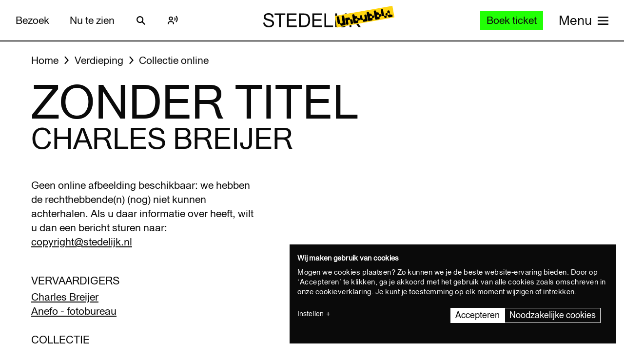

--- FILE ---
content_type: text/html; charset=UTF-8
request_url: https://www.stedelijk.nl/nl/collectie/49895-charles-breijer-zonder-titel?page=1
body_size: 13236
content:
<!doctype html>
<html class="no-js" lang="nl"
        >
    <head>
        <meta charset="utf-8">

        <link rel="preload" href="https://www.stedelijk.nl/themes/stedelijk/assets/dist/fonts/union_regular.woff2" as="font" type="font/woff2" crossorigin>
        <link rel="preload" href="https://www.stedelijk.nl/themes/stedelijk/assets/dist/fonts/union_regular_italic.woff2" as="font" type="font/woff2" crossorigin>
        <link rel="preload" href="https://www.stedelijk.nl/themes/stedelijk/assets/dist/fonts/union_sma_ribbon.woff2" as="font" type="font/woff2" crossorigin>
        <link rel="preload" href="https://www.stedelijk.nl/themes/stedelijk/assets/dist/fonts/union_sma_ribbon_wb.woff2" as="font" type="font/woff2" crossorigin>

        <link rel="preload" href="https://www.stedelijk.nl/themes/stedelijk/assets/dist/scripts/main-f3d429f9da.js" as="script">

        <link rel="preconnect" href="https://consent.cookiebot.com">
                <link rel="preconnect" href="https://www.googletagmanager.com">
        <link rel="preconnect" href="https://www.google-analytics.com">
        
        <!--
         _________   ________   ________   _______-+-
        /\* ______\ /\* ____ \ /\* ____ \ /\* ____ \
        \ \ \_____/ \ \ \__/\ \\ \ \__/\ \\ \ \__/\ \
         \ \ \   ____\ \ \_\_\ \\ \ \_\_\ \\ \ \_\_\ \
          \ \ \ /\__ \\ \  __  _\\ \  __  _\\ \  __  _\
           \ \ \_/_/\ \\ \ \/\ \/_\ \ \/\ \/_\ \ \/\ \/_
            \ \________\\ \_\ \___\\ \_\ \___\\ \_\ \___\
             \/________/ \/_/\/___/ \/_/\/___/ \/_/\/___/

               By GRRR.nl
        -->

        <meta http-equiv="cleartype" content="on">
        <meta name="viewport" content="width=device-width, initial-scale=1">
        <meta name="author" content="Grrr.nl">
        <meta name="google-site-verification" content="mmlkq1oTmwqhCQBk4fCyIdYu5uEQ--hDYl8dvPeYDLk">
        <meta name="facebook-domain-verification" content="xmfnzy6n8sik1tmucm1iem3muhe96a">

         <title>zonder titel - Charles Breijer </title>
<meta  name="title" content="zonder titel - Charles Breijer" />
<meta name="robots" content="all">
<meta  property="og:title" content="zonder titel - Charles Breijer" />
<meta  property="og:url" content="https://www.stedelijk.nl/nl/collectie/49895-charles-breijer-zonder-titel" />
        <link rel="canonical" href="https://www.stedelijk.nl/nl/collectie/49895-charles-breijer-zonder-titel" />
        <link rel="alternate" hreflang="nl" href="https://www.stedelijk.nl/nl/collectie/49895-charles-breijer-zonder-titel"  >
    <link rel="alternate" hreflang="en" href="https://www.stedelijk.nl/en/collection/49895-charles-breijer-zonder-titel"  >

        <link href="https://www.stedelijk.nl/themes/stedelijk/assets/dist/styles/base-eef9dd1cfb.css" rel="stylesheet">
        <link href="https://www.stedelijk.nl/themes/stedelijk/assets/dist/styles/print-558989fd20.css" rel="stylesheet" media="print">

        
        <script>
                        !function(e,t,n,r){var o=[],s={_version:"3.11.8",_config:{classPrefix:"",enableClasses:!0,enableJSClass:!0,usePrefixes:!0},_q:[],on:function(e,t){var n=this;setTimeout((function(){t(n[e])}),0)},addTest:function(e,t,n){o.push({name:e,fn:t,options:n})},addAsyncTest:function(e){o.push({name:null,fn:e})}},i=function(){};i.prototype=s,i=new i;var a=[];function l(e,t){return typeof e===t}var u,f,c=n.documentElement,p="svg"===c.nodeName.toLowerCase();function d(e){var t=c.className,n=i._config.classPrefix||"";if(p&&(t=t.baseVal),i._config.enableJSClass){var r=new RegExp("(^|\\s)"+n+"no-js(\\s|$)");t=t.replace(r,"$1"+n+"js$2")}i._config.enableClasses&&(e.length>0&&(t+=" "+n+e.join(" "+n)),p?c.className.baseVal=t:c.className=t)}function m(e,t){if("object"==typeof e)for(var n in e)u(e,n)&&m(n,e[n]);else{var r=(e=e.toLowerCase()).split("."),o=i[r[0]];if(2===r.length&&(o=o[r[1]]),void 0!==o)return i;t="function"==typeof t?t():t,1===r.length?i[r[0]]=t:(!i[r[0]]||i[r[0]]instanceof Boolean||(i[r[0]]=new Boolean(i[r[0]])),i[r[0]][r[1]]=t),d([(t&&!1!==t?"":"no-")+r.join("-")]),i._trigger(e,t)}return i}u=l(f={}.hasOwnProperty,"undefined")||l(f.call,"undefined")?function(e,t){return t in e&&l(e.constructor.prototype[t],"undefined")}:function(e,t){return f.call(e,t)},s._l={},s.on=function(e,t){this._l[e]||(this._l[e]=[]),this._l[e].push(t),i.hasOwnProperty(e)&&setTimeout((function(){i._trigger(e,i[e])}),0)},s._trigger=function(e,t){if(this._l[e]){var n=this._l[e];setTimeout((function(){var e;for(e=0;e<n.length;e++)(0,n[e])(t)}),0),delete this._l[e]}},i._q.push((function(){s.addTest=m})),i.addTest("picture","HTMLPictureElement"in t),i.addTest("svg",!!n.createElementNS&&!!n.createElementNS("http://www.w3.org/2000/svg","svg").createSVGRect);var v="Moz O ms Webkit",h=s._config.usePrefixes?v.split(" "):[];function g(){return"function"!=typeof n.createElement?n.createElement(arguments[0]):p?n.createElementNS.call(n,"http://www.w3.org/2000/svg",arguments[0]):n.createElement.apply(n,arguments)}s._cssomPrefixes=h;var y={elem:g("modernizr")};i._q.push((function(){delete y.elem}));var w={style:y.elem.style};function C(e,t,r,o){var s,i,a,l,u="modernizr",f=g("div"),d=function(){var e=n.body;return e||((e=g(p?"svg":"body")).fake=!0),e}();if(parseInt(r,10))for(;r--;)(a=g("div")).id=o?o[r]:u+(r+1),f.appendChild(a);return(s=g("style")).type="text/css",s.id="s"+u,(d.fake?d:f).appendChild(s),d.appendChild(f),s.styleSheet?s.styleSheet.cssText=e:s.appendChild(n.createTextNode(e)),f.id=u,d.fake&&(d.style.background="",d.style.overflow="hidden",l=c.style.overflow,c.style.overflow="hidden",c.appendChild(d)),i=t(f,e),d.fake&&d.parentNode?(d.parentNode.removeChild(d),c.style.overflow=l,c.offsetHeight):f.parentNode.removeChild(f),!!i}function S(e){return e.replace(/([A-Z])/g,(function(e,t){return"-"+t.toLowerCase()})).replace(/^ms-/,"-ms-")}function _(e,n){var o=e.length;if("CSS"in t&&"supports"in t.CSS){for(;o--;)if(t.CSS.supports(S(e[o]),n))return!0;return!1}if("CSSSupportsRule"in t){for(var s=[];o--;)s.push("("+S(e[o])+":"+n+")");return C("@supports ("+(s=s.join(" or "))+") { #modernizr { position: absolute; } }",(function(e){return"absolute"===function(e,n,r){var o;if("getComputedStyle"in t){o=getComputedStyle.call(t,e,n);var s=t.console;null!==o?r&&(o=o.getPropertyValue(r)):s&&s[s.error?"error":"log"].call(s,"getComputedStyle returning null, its possible modernizr test results are inaccurate")}else o=!n&&e.currentStyle&&e.currentStyle[r];return o}(e,null,"position")}))}return r}i._q.unshift((function(){delete w.style}));var x=s._config.usePrefixes?v.toLowerCase().split(" "):[];function T(e,t){return function(){return e.apply(t,arguments)}}function b(e,t,n,o,s){var i=e.charAt(0).toUpperCase()+e.slice(1),a=(e+" "+h.join(i+" ")+i).split(" ");return l(t,"string")||l(t,"undefined")?function(e,t,n,o){if(o=!l(o,"undefined")&&o,!l(n,"undefined")){var s=_(e,n);if(!l(s,"undefined"))return s}for(var i,a,u,f,c,p=["modernizr","tspan","samp"];!w.style&&p.length;)i=!0,w.modElem=g(p.shift()),w.style=w.modElem.style;function d(){i&&(delete w.style,delete w.modElem)}for(u=e.length,a=0;a<u;a++)if(f=e[a],c=w.style[f],~(""+f).indexOf("-")&&(f=f.replace(/([a-z])-([a-z])/g,(function(e,t,n){return t+n.toUpperCase()})).replace(/^-/,"")),w.style[f]!==r){if(o||l(n,"undefined"))return d(),"pfx"!==t||f;try{w.style[f]=n}catch(e){}if(w.style[f]!==c)return d(),"pfx"!==t||f}return d(),!1}(a,t,o,s):function(e,t,n){var r;for(var o in e)if(e[o]in t)return!1===n?e[o]:l(r=t[e[o]],"function")?T(r,n||t):r;return!1}(a=(e+" "+x.join(i+" ")+i).split(" "),t,n)}function P(e,t,n){return b(e,r,r,t,n)}s._domPrefixes=x,s.testAllProps=b,s.testAllProps=P,i.addTest("flexbox",P("flexBasis","1px",!0)),i.addTest("cssanimations",P("animationName","a",!0)),i.addTest("csspointerevents",(function(){var e=g("a").style;return e.cssText="pointer-events:auto","auto"===e.pointerEvents}));var E="CSS"in t&&"supports"in t.CSS,N="supportsCSS"in t;i.addTest("supports",E||N),i.addTest("csstransforms3d",(function(){return!!P("perspective","1px",!0)})),function(){var e,t,n,r,s,u;for(var f in o)if(o.hasOwnProperty(f)){if(e=[],(t=o[f]).name&&(e.push(t.name.toLowerCase()),t.options&&t.options.aliases&&t.options.aliases.length))for(n=0;n<t.options.aliases.length;n++)e.push(t.options.aliases[n].toLowerCase());for(r=l(t.fn,"function")?t.fn():t.fn,s=0;s<e.length;s++)1===(u=e[s].split(".")).length?i[u[0]]=r:(i[u[0]]&&(!i[u[0]]||i[u[0]]instanceof Boolean)||(i[u[0]]=new Boolean(i[u[0]])),i[u[0]][u[1]]=r),a.push((r?"":"no-")+u.join("-"))}}(),d(a),delete s.addTest,delete s.addAsyncTest;for(var j=0;j<i._q.length;j++)i._q[j]();e.Modernizr=i}(window,window,document);

                        Modernizr.addTest('toucheventsfixed', function() {
                if (('ontouchstart' in window) || window.DocumentTouch && document instanceof DocumentTouch) {
                    return true;
                }
            });

                        !function(e){var t=function(t,o,n){"use strict";var r,a=e.document.getElementsByTagName("script")[0],c=e.document.createElement("script");return"boolean"==typeof o&&(r=n,n=o,o=r),c.src=t,c.async=!n,a.parentNode.insertBefore(c,a),o&&"function"==typeof o&&(c.onload=o),c};"undefined"!=typeof module?module.exports=t:e.loadJS=t}("undefined"!=typeof global?global:this);

                        window.momentMock = window.moment || {};

            var cutsMustard = 'querySelector' in document && 'addEventListener' in window;
            var cutsEdge = 'Symbol' in window && 'WeakMap' in window;
            if (cutsMustard && cutsEdge) {
                loadJS("https://www.stedelijk.nl/themes/stedelijk/assets/dist/scripts/main-f3d429f9da.js");
            } else if (cutsMustard) {
                loadJS("https://www.stedelijk.nl/themes/stedelijk/assets/dist/scripts/vendor/babel-polyfill-1b4f7482eb.js", function() {
                    loadJS("https://www.stedelijk.nl/themes/stedelijk/assets/dist/scripts/main-f3d429f9da.js");
                });
            } else {
                // If the browser does support JS, but does not cut the mustard, put back to .no-js class
                // This is a horrible solution, but Modernizr does not respect the `enableJSClass: false` option...
                var reJS = new RegExp('(^|\\s)js(\\s|$)');
                document.documentElement.className = document.documentElement.className.replace(reJS, '$1no-js$2');
            }

            // Polyfill <picture> when needed
            if (!Modernizr.picture) {
                document.createElement("picture");
                loadJS("https://www.stedelijk.nl/themes/stedelijk/assets/dist/scripts/vendor/picturefill-8794e48372.js");
            }

            // Polyfill svg `use` with external source
            function svgSupportsExternalSource() {
                var newerIEUA = /\bTrident\/[567]\b|\bMSIE (?:9|10)\.0\b/, webkitUA = /\bAppleWebKit\/(\d+)\b/, olderEdgeUA = /\bEdge\/12\.(\d+)\b/;
                return newerIEUA.test(navigator.userAgent) || (navigator.userAgent.match(olderEdgeUA) || [])[1] < 10547 || (navigator.userAgent.match(webkitUA) || [])[1] < 537 ? false : true;
            }

            if (!svgSupportsExternalSource()) {
                loadJS("https://www.stedelijk.nl/themes/stedelijk/assets/dist/scripts/vendor/svg4everybody-9617cbb9ff.js", function() {
                    svg4everybody();
                });
            }

            var SITE_LANGUAGE = 'nl';
        </script>

        <!-- Enviso script & settings -->
        <script src="https://widget.enviso.io/loader.js"></script>
        <script>
            // Load Enviso webcomponents scripts, this needs to be done before webcomponents are rendered. Therefor this needs to be in the head instead of in main.js
            window.enviso.load(["https://widget.enviso.io/build-ts/components/tickets/enviso-ticket-widget-element.js"]);
            window.enviso.load(["https://widget.enviso.io/build-ts/components/common/enviso-style-element.js"]);

            // CURRENTLY UNUSED
            // window.enviso.load(["https://widget.enviso.io/build-ts/components/basket/enviso-basket-flow-element.js"]);

            enviso.settings.apiKey='NTNdsRFs+EyOWAp6rkPxFQ==';
            enviso.settings.salesPointId='201';
            enviso.settings.offerId='13811';
            enviso.settings.testPayment='';
            enviso.settings.donationId='31909';
            enviso.settings.language=SITE_LANGUAGE;
        </script>

                    <script>
    !function(e){var n;if("function"==typeof define&&define.amd&&(define(e),n=!0),"object"==typeof exports&&(module.exports=e(),n=!0),!n){var t=window.Cookies,o=window.Cookies=e();o.noConflict=function(){return window.Cookies=t,o}}}((function(){function e(){for(var e=0,n={};e<arguments.length;e++){var t=arguments[e];for(var o in t)n[o]=t[o]}return n}function n(e){return e.replace(/(%[0-9A-Z]{2})+/g,decodeURIComponent)}return function t(o){function r(){}function i(n,t,i){if("undefined"!=typeof document){"number"==typeof(i=e({path:"/"},r.defaults,i)).expires&&(i.expires=new Date(1*new Date+864e5*i.expires)),i.expires=i.expires?i.expires.toUTCString():"";try{var c=JSON.stringify(t);/^[\{\[]/.test(c)&&(t=c)}catch(e){}t=o.write?o.write(t,n):encodeURIComponent(String(t)).replace(/%(23|24|26|2B|3A|3C|3E|3D|2F|3F|40|5B|5D|5E|60|7B|7D|7C)/g,decodeURIComponent),n=encodeURIComponent(String(n)).replace(/%(23|24|26|2B|5E|60|7C)/g,decodeURIComponent).replace(/[\(\)]/g,escape);var f="";for(var u in i)i[u]&&(f+="; "+u,!0!==i[u]&&(f+="="+i[u].split(";")[0]));return document.cookie=n+"="+t+f}}function c(e,t){if("undefined"!=typeof document){for(var r={},i=document.cookie?document.cookie.split("; "):[],c=0;c<i.length;c++){var f=i[c].split("="),u=f.slice(1).join("=");t||'"'!==u.charAt(0)||(u=u.slice(1,-1));try{var a=n(f[0]);if(u=(o.read||o)(u,a)||n(u),t)try{u=JSON.parse(u)}catch(e){}if(r[a]=u,e===a)break}catch(e){}}return e?r[e]:r}}return r.set=i,r.get=function(e){return c(e,!1)},r.getJSON=function(e){return c(e,!0)},r.remove=function(n,t){i(n,"",e(t,{expires:-1}))},r.defaults={},r.withConverter=t,r}((function(){}))}));
</script>

<style>
    html {
        transition: opacity 0.15s;
    }
    .async-hide {
        opacity: 0 !important;
        transition-duration: 0s !important;
    }
</style>
<script>
    // Set anti-flicker timeout.
    var timeout = 500;

    // Get Cookiebot cookie, and see if `statistics` is given consent.
    var consentCookie = Cookies.get('CookieConsent') || '';
    var consentPreferences = consentCookie.substring(1, consentCookie.length - 1).split(',');
    var statisticsAllowed = consentPreferences.some(function(entry) {
        var keyVal = entry.split(':');
        return keyVal[0] === 'statistics' && keyVal[1] === 'true';
    });

    // Show anti-flicker script.
    if (statisticsAllowed) {
        (function(a,s,y,n,c,h,i,d,e){s.className+=' '+y;h.start=1*new Date;
        h.end=i=function(){s.className=s.className.replace(RegExp(' ?'+y),'')};
        (a[n]=a[n]||[]).hide=h;setTimeout(function(){i();h.end=null},c);h.timeout=c;
        })(window,document.documentElement,'async-hide','dataLayer',timeout,
        {'GTM-T3CQBGB':true});
    }
</script>        
        <!-- ReadSpeaker -->
        <script src="//cdn1.readspeaker.com/script/12485/webReader/webReader.js?pids=wr" type="text/javascript" id="rs_req_Init"></script>
    </head>
    <body
        class=" 
        "
        data-enhancer="trackButtons"

                >
        
                    <!-- Prefill dataLayer -->
<script>
    window.dataLayer = window.dataLayer || [];
    </script>
<!-- Google Tag Manager -->
<noscript>
    <iframe src="https://www.googletagmanager.com/ns.html?id=GTM-P923Z6C" height="0" width="0" style="display:none;visibility:hidden"></iframe>
</noscript>
<script>
    (function(w,d,s,l,i){w[l]=w[l]||[];w[l].push({'gtm.start':new Date().getTime(),event:'gtm.js'});var f=d.getElementsByTagName(s)[0],j=d.createElement(s),dl=l!='dataLayer'?'&l='+l:'';j.async=true;j.src='https://www.googletagmanager.com/gtm.js?id='+i+dl;f.parentNode.insertBefore(j,f);})(window,document,'script','dataLayer','GTM-P923Z6C');
</script>
<!-- End Google Tag Manager -->                            <header class="site-header" role="banner">
    <div class="site-header__inner">
            
    <a
        href="#content"
        class="button button--secondary skiplink "
                ><!--
        --><span>Ga direct naar de inhoud</span><!--
        --></a>
            
    <a
        href="#languages"
        class="button button--secondary skiplink "
                ><!--
        --><span>Ga direct naar de taalinstellingen</span><!--
        --></a>
            
    <a
        href="#menu"
        class="button button--secondary skiplink "
                ><!--
        --><span>Ga direct naar het menu</span><!--
        --></a>

        <div class="site-header__navigation">
                            <div class="site-header__navigation-section">
                    <ul class="header-menu">
            <li>
                
    <a
        href="/nl/bezoeken"
        class="button button header-menu__link "
                ><!--
        --><span>Bezoek</span><!--
        --></a>
        </li>
            <li>
                
    <a
        href="/nl/nu-te-zien"
        class="button button header-menu__link "
                ><!--
        --><span>Nu te zien</span><!--
        --></a>
        </li>
    </ul>

                    <a href="#search-overlay" class="site-header__icon-link">
                        <span class="sr-only">Zoeken</span>
                        <svg  role="presentation" aria-hidden="true" focusable="false"> <use xlink:href="https://www.stedelijk.nl/themes/stedelijk/assets/dist/images/icons-b53566d411.svg#icon--search"></use> </svg>
                    </a>

                    <div class="site-header__icon-link">
                        <div class="readspeaker">
    <button 
        class="readspeaker__toggle" 
        data-handler="accessibleCollapser"
        data-target-class="readspeaker__button-container--is-expanded"
        data-target=".js-readspeaker-button-container"
        aria-expanded="false"
        type="button"
    >
        <svg  role="presentation" aria-hidden="true" focusable="false"> <use xlink:href="https://www.stedelijk.nl/themes/stedelijk/assets/dist/images/icons-b53566d411.svg#readspeaker-icon"></use> </svg>
        <span class="sr-only">ReadSpeaker</span>
    </button>
    <div class="readspeaker__button-container js-readspeaker-button-container">
        
<div class="readspeaker-button">
    <div id="readspeaker_button1" class="rs_skip rsbtn rs_preserve">
        <a rel="nofollow" class="rsbtn_play" accesskey="L" title="Laat de tekst voorlezen met ReadSpeaker webReader" href="//app-eu.readspeaker.com/cgi-bin/rsent?customerid=12485&amp;lang=nl_nl&amp;readid=main&amp;url=https%3A%2F%2Fwww.stedelijk.nl%2Fnl%2Fcollectie%2F49895-charles-breijer-zonder-titel">
            <span class="rsbtn_left rsimg rspart"><span class="rsbtn_text"><span>Lees voor</span></span></span>
            <span class="rsbtn_right rsimg rsplay rspart"></span>
        </a>
    </div>
</div>    </div>
</div>                    </div> 

                                        
                    
                                        
                </div>
            
            <div class="site-header__nav-logo-container" data-show-logo="">
                <a href="/nl" class="site-header__home-link">
                    <svg class="site-header__stedelijk-header-logo" role="presentation" aria-hidden="true" focusable="false"> <use xlink:href="https://www.stedelijk.nl/themes/stedelijk/assets/dist/images/icons-b53566d411.svg#stedelijk-brand-title"></use> </svg>
                </a>
                <a href="#unbubble" class="site-header__nav-unbubble-overlay-button">
                    <span class="site-header__nav-unbubble-banner">
                        <svg class="site-header__unbubble-campaign-title" role="presentation" aria-hidden="true" focusable="false"> <use xlink:href="https://www.stedelijk.nl/themes/stedelijk/assets/dist/images/icons-b53566d411.svg#stedelijk-unbubble-campaign-title"></use> </svg>
                    </span>
                </a>
            </div>

                            <div class="site-header__navigation-section">
                                            <div class="ticket-button-container js-ticket-button">
                                                        
    <a
        href="https://www.stedelijk.nl/nl/tickets"
        class="button button--primary button--small ticket-button  "
                data-handler="gtmEventHandler" data-ignore-general-button-tracking="1" data-event-type="event" data-event-cat="Header Ticket Button" data-event-action="Boek ticket (from https://www.stedelijk.nl/nl/collectie/49895-charles-breijer-zonder-titel)" data-event-label="https://www.stedelijk.nl/nl/tickets"><!--
        --><span>Boek ticket</span><!--
        --></a>
                        </div>
                    
                                        <a href="#menu" class="site-header__nav-button " aria-label="Site navigation menu">
                        <span class="site-header__nav-label"> Menu</span>
                        <span class="site-header__nav-icon" aria-hidden="true">
                            <svg  role="presentation" aria-hidden="true" focusable="false"> <use xlink:href="https://www.stedelijk.nl/themes/stedelijk/assets/dist/images/icons-b53566d411.svg#menu-icon"></use> </svg>
                        </span>
                    </a>
                </div>
                    </div>
    </div>

        <div
    class="overlay overlay--image overlay--with-scroll" id="unbubble"
    data-enhancer="unbubbleOverlay,overlay"
    data-active-hash="#unbubble"
    data-return-hash="#content">
    <a
        href="#content"
        class="overlay__close"
        aria-label="Sluit overlay">
        <svg  role="presentation" aria-hidden="true" focusable="false"> <use xlink:href="https://www.stedelijk.nl/themes/stedelijk/assets/dist/images/icons-b53566d411.svg#close"></use> </svg>
    </a>
    <div class="unbubble-overlay__content">
        <div class="grid">
            <div class="grid__item--12">
                <figure class="unbubble-overlay__video-wrapper">
                                        <div class="video-embed video-embed--full-width">
    <div class="video-embed__cookie-consent cookieconsent-optout-marketing">
        <div class="video-embed__cookie-consent-inner">
            <p><button class="button button--link button--inverted" data-handler="cookiebotRenew">Accepteer marketing cookies</button> om deze video te bekijken.</p>
        </div>
    </div>

            <a
            class="video-embed__link js-video-embed"
            href="https://player.vimeo.com/video/932403722"
            aria-label="Speel de video af"
            data-video-id="932403722"
            data-video-url="https://player.vimeo.com/video/932403722"
            data-video-type="vimeo"
            data-handler="playVideo">
            <div class="video-embed__object" >
                <span class="video-embed__button">
                    <svg  role="presentation" aria-hidden="true" focusable="false"> <use xlink:href="https://www.stedelijk.nl/themes/stedelijk/assets/dist/images/icons-b53566d411.svg#play"></use> </svg>
                </span>
                                        

    
            <img
                src="https://s3-eu-west-1.amazonaws.com/production-static-stedelijk/images/grrr/scaled/1024/homepage-thumbnail-nobutton-1.png"
        srcset="
                        https://s3-eu-west-1.amazonaws.com/production-static-stedelijk/images/grrr/scaled/x-small/homepage-thumbnail-nobutton-1.png 1w,                        https://s3-eu-west-1.amazonaws.com/production-static-stedelijk/images/grrr/scaled/320/homepage-thumbnail-nobutton-1.png 300w,                        https://s3-eu-west-1.amazonaws.com/production-static-stedelijk/images/grrr/scaled/768/homepage-thumbnail-nobutton-1.png 700w,                        https://s3-eu-west-1.amazonaws.com/production-static-stedelijk/images/grrr/scaled/1024/homepage-thumbnail-nobutton-1.png 1000w,                        https://s3-eu-west-1.amazonaws.com/production-static-stedelijk/images/grrr/scaled/1440/homepage-thumbnail-nobutton-1.png 1280w            "
                alt=""
        class="image
            image
            video-embed__thumb
            "
            >
    
                            </div>
        </a>
    </div>                    <figcaption class="unbubble-overlay__video-caption">
                        Stedelijk Museum Amsterdam unbubble
                    </figcaption>
                </figure>
            </div>
        </div>
            
    <a
        href="/nl/unbubble"
        class="button button--secondary unbubble-overlay__call-to-action "
                ><!--
        --><span>Meer over unbubble</span><!--
        --></a>
    </div>
    <a href="#content" class="overlay__background" aria-label="Sluit overlay"></a>
</div></header>        
        <div
            class="wrapper "
            id="content">

            <main role="main" id="main">
                                                






<nav
    class="breadcrumbs grid grid--no-vpadding"
    aria-label="Kruimelpad">
    <div class="grid__item--12">
        <ol class="breadcrumbs__list">
                        <li class="breadcrumbs__item">
                <a href="/nl" class="breadcrumbs__link"><span>Home</span></a>
            </li>
                        <li class="breadcrumbs__item">
                <a href="/nl/verdieping" class="breadcrumbs__link"><span>Verdieping</span></a>
            </li>
                        <li class="breadcrumbs__item">
                <a href="/nl/verdieping/collectie-online" class="breadcrumbs__link"><span>Collectie online</span></a>
            </li>
                    </ol>
    </div>
</nav>

<header
    role="banner"
    class="page-header
    page-header--with-title
    "
    style=""
    >
    <div class="grid 
                    ">
        <div class="grid__item--12">
            
            <h1 class="page-header__title ">
                                    zonder titel
                            </h1>

                            <h2 class="page-header__subtitle">Charles Breijer</h2>
                    </div>
    </div>
</header>
    <div class="grid">
        <div class="grid__item--5">
                                    <p>Geen online afbeelding beschikbaar: we hebben de rechthebbende(n) (nog) niet kunnen achterhalen. Als u daar informatie over heeft, wilt u dan een bericht sturen naar: <a href='mailto:copyright@stedelijk.nl'>copyright@stedelijk.nl</a></p>
                    </div>
    </div>

<div class="two-column-image-text grid">
    <div class="grid__item--5">
                <h3>Vervaardigers</h3>
        <ul class="work__list">
                    <li><a href="https://www.stedelijk.nl/nl/collectie/maker/2790-charles-breijer">
                Charles Breijer             </a></li>
                    <li><a href="https://www.stedelijk.nl/nl/collectie/maker/124425-anefo">
                Anefo - fotobureau             </a></li>
                </ul>
        
                
        <h3>Collectie</h3>
        <p>
            <a href="/nl/verdieping/collectie-online?subcollection=Foto%27s">
                Foto's
            </a>
        </p>

                <h3>Datum vervaardiging</h3>
        <p>1945</p>
        
        
                
        
                <h3>Objectnummer</h3>
        <p>FC 0133</p>
            </div>

    </div>


<aside class="info-block"
    style="">
    <div class="grid
    ">
        <div class="grid__item--12">
            <div class="info-block__article">
                <h3>Meer informatie?</h3><p>Vragen of opmerkingen? Mail naar info@stedelijk.nl of kom langs in de bibliotheek van het Stedelijk Museum.</p><a class="button button--secondary" href=mailto:info@stedelijk.nl>Stuur mail</a>
            </div>
        </div>
    </div>
</aside>

<div class="grid">
    <div class="grid__item--5">
        
        <p>
            <a href="/nl/auteursrechten">
                Lees informatie over de auteursrechten van dit kunstwerk
            </a>
        </p>
    </div>
</div>
    <div class="bar-group">
        <h2 class="bar-group__title">Meer werk van deze maker</h2>
        <ul>
                <li>
            <a
    href="https://www.stedelijk.nl/nl/collectie/81567-adriaan-gerard-van-agtmaal-j.g.-van-agtmaal-emmy-andriesse-eva-besnyo-charles-breijer-c.-holtzapfel-h.r.-kettner-karel-kleijn-p.-klein-g.j.-lauwers-frits-lemaire-marius-meijboom-cas-oor"
    class="bar bar--medium"
    aria-label="Holland and the Canadians"
    data-enhancer="bar">
    <article class="bar__inner js-bar-inner">
        <div>
                                    <header class="bar__header">
                <h3 class="bar__title">
                                            

    
            <img
                src="https://s3-eu-west-1.amazonaws.com/production-static-stedelijk/images/adlib/fotografie/scaled/x-small/a-41186-1596686829169.jpg"

                alt=""
        class="image
            image
            bar__image
            "
            role="presentation">
    
                                        <span class="bar__title-part">
                        Holland and the Canadians
                    </span>
                    <span aria-hidden="true" class="bar__arrow"></span>
                                        <span class="bar__title-part">Agtmaal, Adriaan Gerard van</span>
                                    </h3>
            </header>
            <footer class="bar__footer">
                                <h4>Foto's</h4>
                                                <p>1946</p>
                            </footer>
        </div>
    </article>
    <div class="bar__hotspot js-bar-hotspot" data-type="left"></div>
    <div class="bar__hotspot js-bar-hotspot" data-type="right"></div>
</a>        </li>
                <li>
            <a
    href="https://www.stedelijk.nl/nl/collectie/44896-emmy-andriesse-ad-windig-krijn-taconis-cas-oorthuys-m.c.-meyboom-ko-watlo-charles-breijer-pim-loeb-carel-blazer-wim-brusse-c.-holtzapfel-c.-faber-violette-cornelius-frits-lemaire-hans-s"
    class="bar bar--medium"
    aria-label="Verwoesting en wederopbouw =  Revival in the Netherlands"
    data-enhancer="bar">
    <article class="bar__inner js-bar-inner">
        <div>
                                    <header class="bar__header">
                <h3 class="bar__title">
                                            

    
            <img
                src="https://s3-eu-west-1.amazonaws.com/production-static-stedelijk/images/adlib/fotografie/scaled/x-small/3.1999k89090-1733284837162.jpg"

                alt=""
        class="image
            image
            bar__image
            "
            role="presentation">
    
                                        <span class="bar__title-part">
                        Verwoesting en wederopbouw =  Revival in the Netherlands
                    </span>
                    <span aria-hidden="true" class="bar__arrow"></span>
                                        <span class="bar__title-part">Andriesse, Emmy</span>
                                    </h3>
            </header>
            <footer class="bar__footer">
                                <h4>Foto's</h4>
                                                <p>1946</p>
                            </footer>
        </div>
    </article>
    <div class="bar__hotspot js-bar-hotspot" data-type="left"></div>
    <div class="bar__hotspot js-bar-hotspot" data-type="right"></div>
</a>        </li>
                <li>
            <a
    href="https://www.stedelijk.nl/nl/collectie/34743-charles-breijer-geen-titel"
    class="bar bar--medium"
    aria-label="[geen titel]"
    data-enhancer="bar">
    <article class="bar__inner js-bar-inner">
        <div>
                                    <header class="bar__header">
                <h3 class="bar__title">
                                            

    
            <img
                src="https://s3-eu-west-1.amazonaws.com/production-static-stedelijk/images/adlib/fotografie/scaled/x-small/1996.5.0232-1670385656559.jpg"

                alt=""
        class="image
            image
            bar__image
            "
            role="presentation">
    
                                        <span class="bar__title-part">
                        [geen titel]
                    </span>
                    <span aria-hidden="true" class="bar__arrow"></span>
                                        <span class="bar__title-part">Breijer, Charles</span>
                                    </h3>
            </header>
            <footer class="bar__footer">
                                <h4>Foto's</h4>
                                                <p>1937</p>
                            </footer>
        </div>
    </article>
    <div class="bar__hotspot js-bar-hotspot" data-type="left"></div>
    <div class="bar__hotspot js-bar-hotspot" data-type="right"></div>
</a>        </li>
                <li>
            <a
    href="https://www.stedelijk.nl/nl/collectie/40777-charles-breijer-amsterdam"
    class="bar bar--medium"
    aria-label="Amsterdam"
    data-enhancer="bar">
    <article class="bar__inner js-bar-inner">
        <div>
                                    <header class="bar__header">
                <h3 class="bar__title">
                                            

    
            <img
                src="https://s3-eu-west-1.amazonaws.com/production-static-stedelijk/images/adlib/fotografie/scaled/x-small/fa-2660-1670385662586.jpg"

                alt=""
        class="image
            image
            bar__image
            "
            role="presentation">
    
                                        <span class="bar__title-part">
                        Amsterdam
                    </span>
                    <span aria-hidden="true" class="bar__arrow"></span>
                                        <span class="bar__title-part">Breijer, Charles</span>
                                    </h3>
            </header>
            <footer class="bar__footer">
                                <h4>Foto's</h4>
                                                <p>1944</p>
                            </footer>
        </div>
    </article>
    <div class="bar__hotspot js-bar-hotspot" data-type="left"></div>
    <div class="bar__hotspot js-bar-hotspot" data-type="right"></div>
</a>        </li>
                <li>
            <a
    href="https://www.stedelijk.nl/nl/collectie/40776-charles-breijer-amsterdam"
    class="bar bar--medium"
    aria-label="Amsterdam"
    data-enhancer="bar">
    <article class="bar__inner js-bar-inner">
        <div>
                                    <header class="bar__header">
                <h3 class="bar__title">
                                            

    
            <img
                src="https://s3-eu-west-1.amazonaws.com/production-static-stedelijk/images/adlib/fotografie/scaled/x-small/fa-2651-1670385662585.jpg"

                alt=""
        class="image
            image
            bar__image
            "
            role="presentation">
    
                                        <span class="bar__title-part">
                        Amsterdam
                    </span>
                    <span aria-hidden="true" class="bar__arrow"></span>
                                        <span class="bar__title-part">Breijer, Charles</span>
                                    </h3>
            </header>
            <footer class="bar__footer">
                                <h4>Foto's</h4>
                                                <p>1944</p>
                            </footer>
        </div>
    </article>
    <div class="bar__hotspot js-bar-hotspot" data-type="left"></div>
    <div class="bar__hotspot js-bar-hotspot" data-type="right"></div>
</a>        </li>
                <li>
            <a
    href="https://www.stedelijk.nl/nl/collectie/40775-charles-breijer-amsterdam"
    class="bar bar--medium"
    aria-label="Amsterdam"
    data-enhancer="bar">
    <article class="bar__inner js-bar-inner">
        <div>
                                    <header class="bar__header">
                <h3 class="bar__title">
                                            

    
            <img
                src="https://s3-eu-west-1.amazonaws.com/production-static-stedelijk/images/adlib/fotografie/scaled/x-small/fa-2650-1670385662505.jpg"

                alt=""
        class="image
            image
            bar__image
            "
            role="presentation">
    
                                        <span class="bar__title-part">
                        Amsterdam
                    </span>
                    <span aria-hidden="true" class="bar__arrow"></span>
                                        <span class="bar__title-part">Breijer, Charles</span>
                                    </h3>
            </header>
            <footer class="bar__footer">
                                <h4>Foto's</h4>
                                                <p>1944</p>
                            </footer>
        </div>
    </article>
    <div class="bar__hotspot js-bar-hotspot" data-type="left"></div>
    <div class="bar__hotspot js-bar-hotspot" data-type="right"></div>
</a>        </li>
                <li>
            <a
    href="https://www.stedelijk.nl/nl/collectie/40774-charles-breijer-amsterdam"
    class="bar bar--medium"
    aria-label="Amsterdam"
    data-enhancer="bar">
    <article class="bar__inner js-bar-inner">
        <div>
                                    <header class="bar__header">
                <h3 class="bar__title">
                                            

    
            <img
                src="https://s3-eu-west-1.amazonaws.com/production-static-stedelijk/images/adlib/fotografie/scaled/x-small/fa-2649-1670385662505.jpg"

                alt=""
        class="image
            image
            bar__image
            "
            role="presentation">
    
                                        <span class="bar__title-part">
                        Amsterdam
                    </span>
                    <span aria-hidden="true" class="bar__arrow"></span>
                                        <span class="bar__title-part">Breijer, Charles</span>
                                    </h3>
            </header>
            <footer class="bar__footer">
                                <h4>Foto's</h4>
                                                <p>1945</p>
                            </footer>
        </div>
    </article>
    <div class="bar__hotspot js-bar-hotspot" data-type="left"></div>
    <div class="bar__hotspot js-bar-hotspot" data-type="right"></div>
</a>        </li>
                <li>
            <a
    href="https://www.stedelijk.nl/nl/collectie/40773-charles-breijer-amsterdam"
    class="bar bar--medium"
    aria-label="Amsterdam"
    data-enhancer="bar">
    <article class="bar__inner js-bar-inner">
        <div>
                                    <header class="bar__header">
                <h3 class="bar__title">
                                            

    
            <img
                src="https://s3-eu-west-1.amazonaws.com/production-static-stedelijk/images/adlib/fotografie/scaled/x-small/fa-2648-1670385662503.jpg"

                alt=""
        class="image
            image
            bar__image
            "
            role="presentation">
    
                                        <span class="bar__title-part">
                        Amsterdam
                    </span>
                    <span aria-hidden="true" class="bar__arrow"></span>
                                        <span class="bar__title-part">Breijer, Charles</span>
                                    </h3>
            </header>
            <footer class="bar__footer">
                                <h4>Foto's</h4>
                                                <p>1944</p>
                            </footer>
        </div>
    </article>
    <div class="bar__hotspot js-bar-hotspot" data-type="left"></div>
    <div class="bar__hotspot js-bar-hotspot" data-type="right"></div>
</a>        </li>
                <li>
            <a
    href="https://www.stedelijk.nl/nl/collectie/40772-charles-breijer-amsterdam"
    class="bar bar--medium"
    aria-label="Amsterdam"
    data-enhancer="bar">
    <article class="bar__inner js-bar-inner">
        <div>
                                    <header class="bar__header">
                <h3 class="bar__title">
                                            

    
            <img
                src="https://s3-eu-west-1.amazonaws.com/production-static-stedelijk/images/adlib/2022/scaled/x-small/fa-2647-1718078437226.jpg"

                alt=""
        class="image
            image
            bar__image
            "
            role="presentation">
    
                                        <span class="bar__title-part">
                        Amsterdam
                    </span>
                    <span aria-hidden="true" class="bar__arrow"></span>
                                        <span class="bar__title-part">Breijer, Charles</span>
                                    </h3>
            </header>
            <footer class="bar__footer">
                                <h4>Foto's</h4>
                                                <p>1942</p>
                            </footer>
        </div>
    </article>
    <div class="bar__hotspot js-bar-hotspot" data-type="left"></div>
    <div class="bar__hotspot js-bar-hotspot" data-type="right"></div>
</a>        </li>
                <li>
            <a
    href="https://www.stedelijk.nl/nl/collectie/50497-charles-breijer-bevrijding-amsterdam"
    class="bar bar--medium"
    aria-label="Bevrijding, Amsterdam"
    data-enhancer="bar">
    <article class="bar__inner js-bar-inner">
        <div>
                                    <header class="bar__header">
                <h3 class="bar__title">
                                        <span class="bar__title-part">
                        Bevrijding, Amsterdam
                    </span>
                    <span aria-hidden="true" class="bar__arrow"></span>
                                        <span class="bar__title-part">Breijer, Charles</span>
                                    </h3>
            </header>
            <footer class="bar__footer">
                                <h4>Foto's</h4>
                                                <p>1945-05</p>
                            </footer>
        </div>
    </article>
    <div class="bar__hotspot js-bar-hotspot" data-type="left"></div>
    <div class="bar__hotspot js-bar-hotspot" data-type="right"></div>
</a>        </li>
                <li>
            <a
    href="https://www.stedelijk.nl/nl/collectie/50498-charles-breijer-bevrijding-amsterdam"
    class="bar bar--medium"
    aria-label="Bevrijding, Amsterdam"
    data-enhancer="bar">
    <article class="bar__inner js-bar-inner">
        <div>
                                    <header class="bar__header">
                <h3 class="bar__title">
                                        <span class="bar__title-part">
                        Bevrijding, Amsterdam
                    </span>
                    <span aria-hidden="true" class="bar__arrow"></span>
                                        <span class="bar__title-part">Breijer, Charles</span>
                                    </h3>
            </header>
            <footer class="bar__footer">
                                <h4>Foto's</h4>
                                                <p>1945</p>
                            </footer>
        </div>
    </article>
    <div class="bar__hotspot js-bar-hotspot" data-type="left"></div>
    <div class="bar__hotspot js-bar-hotspot" data-type="right"></div>
</a>        </li>
                <li>
            <a
    href="https://www.stedelijk.nl/nl/collectie/39772-charles-breijer-bevrijding-berlagebrug-amsterdam-8-mei-1945"
    class="bar bar--medium"
    aria-label="Bevrijding, Berlagebrug Amsterdam 8 mei 1945"
    data-enhancer="bar">
    <article class="bar__inner js-bar-inner">
        <div>
                                    <header class="bar__header">
                <h3 class="bar__title">
                                        <span class="bar__title-part">
                        Bevrijding, Berlagebrug Amsterdam 8 mei 1945
                    </span>
                    <span aria-hidden="true" class="bar__arrow"></span>
                                        <span class="bar__title-part">Breijer, Charles</span>
                                    </h3>
            </header>
            <footer class="bar__footer">
                                <h4>Foto's</h4>
                                                <p>1945</p>
                            </footer>
        </div>
    </article>
    <div class="bar__hotspot js-bar-hotspot" data-type="left"></div>
    <div class="bar__hotspot js-bar-hotspot" data-type="right"></div>
</a>        </li>
                <li>
            <a
    href="https://www.stedelijk.nl/nl/collectie/49876-charles-breijer-bevrijding-berlagebrug-amsterdam-8-mei-1945"
    class="bar bar--medium"
    aria-label="Bevrijding, Berlagebrug Amsterdam 8 mei 1945"
    data-enhancer="bar">
    <article class="bar__inner js-bar-inner">
        <div>
                                    <header class="bar__header">
                <h3 class="bar__title">
                                        <span class="bar__title-part">
                        Bevrijding, Berlagebrug Amsterdam 8 mei 1945
                    </span>
                    <span aria-hidden="true" class="bar__arrow"></span>
                                        <span class="bar__title-part">Breijer, Charles</span>
                                    </h3>
            </header>
            <footer class="bar__footer">
                                <h4>Foto's</h4>
                                                <p>1945</p>
                            </footer>
        </div>
    </article>
    <div class="bar__hotspot js-bar-hotspot" data-type="left"></div>
    <div class="bar__hotspot js-bar-hotspot" data-type="right"></div>
</a>        </li>
                <li>
            <a
    href="https://www.stedelijk.nl/nl/collectie/50502-charles-breijer-boomen-zijn-ook-van-hout!"
    class="bar bar--medium"
    aria-label="Boomen zijn ook van hout!"
    data-enhancer="bar">
    <article class="bar__inner js-bar-inner">
        <div>
                                    <header class="bar__header">
                <h3 class="bar__title">
                                        <span class="bar__title-part">
                        Boomen zijn ook van hout!
                    </span>
                    <span aria-hidden="true" class="bar__arrow"></span>
                                        <span class="bar__title-part">Breijer, Charles</span>
                                    </h3>
            </header>
            <footer class="bar__footer">
                                <h4>Foto's</h4>
                                                <p>1940</p>
                            </footer>
        </div>
    </article>
    <div class="bar__hotspot js-bar-hotspot" data-type="left"></div>
    <div class="bar__hotspot js-bar-hotspot" data-type="right"></div>
</a>        </li>
                <li>
            <a
    href="https://www.stedelijk.nl/nl/collectie/44511-charles-breijer-brug-over-amsterdam-rijnkanaal"
    class="bar bar--medium"
    aria-label="Brug over Amsterdam-Rijnkanaal"
    data-enhancer="bar">
    <article class="bar__inner js-bar-inner">
        <div>
                                    <header class="bar__header">
                <h3 class="bar__title">
                                            

    
            <img
                src="https://s3-eu-west-1.amazonaws.com/production-static-stedelijk/images/adlib/fotografie/scaled/x-small/3.1999k92084-1670385683142.jpg"

                alt=""
        class="image
            image
            bar__image
            "
            role="presentation">
    
                                        <span class="bar__title-part">
                        Brug over Amsterdam-Rijnkanaal
                    </span>
                    <span aria-hidden="true" class="bar__arrow"></span>
                                        <span class="bar__title-part">Breijer, Charles</span>
                                    </h3>
            </header>
            <footer class="bar__footer">
                                <h4>Foto's</h4>
                                                <p>1933</p>
                            </footer>
        </div>
    </article>
    <div class="bar__hotspot js-bar-hotspot" data-type="left"></div>
    <div class="bar__hotspot js-bar-hotspot" data-type="right"></div>
</a>        </li>
                <li>
            <a
    href="https://www.stedelijk.nl/nl/collectie/40769-charles-breijer-cas-oorthuys-met-een-verborgen-camera"
    class="bar bar--medium"
    aria-label="Cas Oorthuys met een verborgen camera"
    data-enhancer="bar">
    <article class="bar__inner js-bar-inner">
        <div>
                                    <header class="bar__header">
                <h3 class="bar__title">
                                            

    
            <img
                src="https://s3-eu-west-1.amazonaws.com/production-static-stedelijk/images/adlib/fotografie/scaled/x-small/fa-2476-1721102437075.jpg"

                alt=""
        class="image
            image
            bar__image
            "
            role="presentation">
    
                                        <span class="bar__title-part">
                        Cas Oorthuys met een verborgen camera
                    </span>
                    <span aria-hidden="true" class="bar__arrow"></span>
                                        <span class="bar__title-part">Breijer, Charles</span>
                                    </h3>
            </header>
            <footer class="bar__footer">
                                <h4>Foto's</h4>
                                                <p>1945</p>
                            </footer>
        </div>
    </article>
    <div class="bar__hotspot js-bar-hotspot" data-type="left"></div>
    <div class="bar__hotspot js-bar-hotspot" data-type="right"></div>
</a>        </li>
                <li>
            <a
    href="https://www.stedelijk.nl/nl/collectie/44527-charles-breijer-city-theater-kleine-gartmanplantsoen-amsterdam"
    class="bar bar--medium"
    aria-label="City Theater, Kleine-Gartmanplantsoen, Amsterdam"
    data-enhancer="bar">
    <article class="bar__inner js-bar-inner">
        <div>
                                    <header class="bar__header">
                <h3 class="bar__title">
                                            

    
            <img
                src="https://s3-eu-west-1.amazonaws.com/production-static-stedelijk/images/adlib/fotografie/scaled/x-small/3.1999k92089-1670385683220.jpg"

                alt=""
        class="image
            image
            bar__image
            "
            role="presentation">
    
                                        <span class="bar__title-part">
                        City Theater, Kleine-Gartmanplantsoen, Amsterdam
                    </span>
                    <span aria-hidden="true" class="bar__arrow"></span>
                                        <span class="bar__title-part">Breijer, Charles</span>
                                    </h3>
            </header>
            <footer class="bar__footer">
                                <h4>Foto's</h4>
                                                <p>1935</p>
                            </footer>
        </div>
    </article>
    <div class="bar__hotspot js-bar-hotspot" data-type="left"></div>
    <div class="bar__hotspot js-bar-hotspot" data-type="right"></div>
</a>        </li>
                <li>
            <a
    href="https://www.stedelijk.nl/nl/collectie/44523-charles-breijer-detail-van-een-heimachine"
    class="bar bar--medium"
    aria-label="Detail van een heimachine"
    data-enhancer="bar">
    <article class="bar__inner js-bar-inner">
        <div>
                                    <header class="bar__header">
                <h3 class="bar__title">
                                            

    
            <img
                src="https://s3-eu-west-1.amazonaws.com/production-static-stedelijk/images/adlib/fotografie/scaled/x-small/3.1999k92087-1670385683886.jpg"

                alt=""
        class="image
            image
            bar__image
            "
            role="presentation">
    
                                        <span class="bar__title-part">
                        Detail van een heimachine
                    </span>
                    <span aria-hidden="true" class="bar__arrow"></span>
                                        <span class="bar__title-part">Breijer, Charles</span>
                                    </h3>
            </header>
            <footer class="bar__footer">
                                <h4>Foto's</h4>
                                                <p>1934</p>
                            </footer>
        </div>
    </article>
    <div class="bar__hotspot js-bar-hotspot" data-type="left"></div>
    <div class="bar__hotspot js-bar-hotspot" data-type="right"></div>
</a>        </li>
                <li>
            <a
    href="https://www.stedelijk.nl/nl/collectie/50514-charles-breijer-een-illegale-hulde-van-de-ondergrondsche-strijdkrachten"
    class="bar bar--medium"
    aria-label="Een illegale hulde van de ondergrondsche strijdkrachten"
    data-enhancer="bar">
    <article class="bar__inner js-bar-inner">
        <div>
                                    <header class="bar__header">
                <h3 class="bar__title">
                                        <span class="bar__title-part">
                        Een illegale hulde van de ondergrondsche strijdkrachten
                    </span>
                    <span aria-hidden="true" class="bar__arrow"></span>
                                        <span class="bar__title-part">Breijer, Charles</span>
                                    </h3>
            </header>
            <footer class="bar__footer">
                                <h4>Foto's</h4>
                                                <p>1940</p>
                            </footer>
        </div>
    </article>
    <div class="bar__hotspot js-bar-hotspot" data-type="left"></div>
    <div class="bar__hotspot js-bar-hotspot" data-type="right"></div>
</a>        </li>
                <li>
            <a
    href="https://www.stedelijk.nl/nl/collectie/44530-charles-breijer-fotomontage-voor-brochure"
    class="bar bar--medium"
    aria-label="Fotomontage voor brochure"
    data-enhancer="bar">
    <article class="bar__inner js-bar-inner">
        <div>
                                    <header class="bar__header">
                <h3 class="bar__title">
                                            

    
            <img
                src="https://s3-eu-west-1.amazonaws.com/production-static-stedelijk/images/adlib/fotografie/scaled/x-small/3.1999k92104-1670385683683.jpg"

                alt=""
        class="image
            image
            bar__image
            "
            role="presentation">
    
                                        <span class="bar__title-part">
                        Fotomontage voor brochure
                    </span>
                    <span aria-hidden="true" class="bar__arrow"></span>
                                        <span class="bar__title-part">Breijer, Charles</span>
                                    </h3>
            </header>
            <footer class="bar__footer">
                                <h4>Foto's</h4>
                                                <p>1933</p>
                            </footer>
        </div>
    </article>
    <div class="bar__hotspot js-bar-hotspot" data-type="left"></div>
    <div class="bar__hotspot js-bar-hotspot" data-type="right"></div>
</a>        </li>
            </ul>
</div>
<nav class="paginator" aria-label="Paginering">
    <ul>
                <li class="disabled"><span>&laquo;</span></li>
    
                                                                        <li class="active">
                        <span class="paginator__page-label">
                            Pagina
                        </span>
                        <span class="paginator__page">1</span>
                    </li>
                                                                <li>
                        <a href="https://www.stedelijk.nl/nl/collectie/49895-charles-breijer-zonder-titel?page=2" class="paginator__page">
                            <span class="paginator__page-label">
                                Pagina
                            </span>
                            2
                        </a>
                    </li>
                                                                <li>
                        <a href="https://www.stedelijk.nl/nl/collectie/49895-charles-breijer-zonder-titel?page=3" class="paginator__page">
                            <span class="paginator__page-label">
                                Pagina
                            </span>
                            3
                        </a>
                    </li>
                                                                <li>
                        <a href="https://www.stedelijk.nl/nl/collectie/49895-charles-breijer-zonder-titel?page=4" class="paginator__page">
                            <span class="paginator__page-label">
                                Pagina
                            </span>
                            4
                        </a>
                    </li>
                                        
                <li>
            <a
                href="https://www.stedelijk.nl/nl/collectie/49895-charles-breijer-zonder-titel?page=2"
                class="paginator__next"
                rel="next">
                <span>
                    Volgende pagina
                </span>
            </a>
        </li>
        </ul>
</nav>

            </main>
        </div>
                    <div
    class="overlay overlay--menu" id="menu"
    data-enhancer="menuOverlay,overlay"
    data-active-hash="#menu"
    data-return-hash="#content">

    <div class="menu-overlay">
        <header class="overlay__header" role="banner">
            <div class="overlay__header-inner">
                <ul class="service-menu">
            <li>
                
    <a
        href="/nl"
        class="button button service-menu__item "
                ><!--
        --><span>Home</span><!--
        --></a>
        </li>
            <li>
                
    <a
        href="/nl/steun-ons"
        class="button button service-menu__item "
                ><!--
        --><span>Steun ons</span><!--
        --></a>
        </li>
    </ul>
                <a href="#languages" class="language-button" aria-label="Open taalopties">
                    nl<svg  role="presentation" aria-hidden="true" focusable="false"> <use xlink:href="https://www.stedelijk.nl/themes/stedelijk/assets/dist/images/icons-b53566d411.svg#chevron"></use> </svg>
                </a>
            </div>
            <a href="#content" class="overlay__close" aria-label="Sluit overlay">
                <svg  role="presentation" aria-hidden="true" focusable="false"> <use xlink:href="https://www.stedelijk.nl/themes/stedelijk/assets/dist/images/icons-b53566d411.svg#close"></use> </svg>
            </a>
        </header>
        <div class="menu-overlay__content">
            <div class="menu-overlay__logo">
                <svg  role="presentation" aria-hidden="true" focusable="false"> <use xlink:href="https://www.stedelijk.nl/themes/stedelijk/assets/dist/images/icons-b53566d411.svg#stedelijk-brand-title"></use> </svg>
                <a href="#unbubble" class="menu-overlay__nav-unbubble-overlay-button">
                    <span class="menu-overlay__nav-unbubble-banner">
                        <svg class="menu-overlay__nav-unbubble-campaign-title" role="presentation" aria-hidden="true" focusable="false"> <use xlink:href="https://www.stedelijk.nl/themes/stedelijk/assets/dist/images/icons-b53566d411.svg#stedelijk-unbubble-campaign-title"></use> </svg>
                    </span>
                </a>
            </div>
            <div class="menu-overlay__menu">
                <div class="js-small-museum-info-container"></div>
                <nav class="menu">
    <div class="menu--whats-on">
        <ul class="menu__list menu__list--whats-on">
            <li>
                
    <a
        href="/nl/nu-te-zien"
        class="button button menu__header "
                ><!--
        --><span>Nu te zien</span><!--
        --></a>
        </li>
    </ul>
    </div>

        <div class="menu--bezoek">
        <h2 class="menu__header">Bezoek</h2>
        <ul class="menu__list menu__list--bezoek">
            <li>
                
    <a
        href="/nl/bezoeken"
        class="button button button--right-inverted "
                ><!--
        --><span>Plan je bezoek</span><!--
        --></a>
        </li>
            <li>
                
    <a
        href="https://www.stedelijk.nl/nl/families"
        class="button button button--right-inverted "
                ><!--
        --><span>Families</span><!--
        --></a>
        </li>
            <li>
                
    <a
        href="/nl/bezoeken/rondleidingen"
        class="button button button--right-inverted "
                ><!--
        --><span>Rondleidingen</span><!--
        --></a>
        </li>
            <li>
                
    <a
        href="/nl/bezoeken/toegankelijkheid"
        class="button button button--right-inverted "
                ><!--
        --><span>Toegankelijkheid</span><!--
        --></a>
        </li>
            <li>
                
    <a
        href="/nl/bezoeken/faq"
        class="button button button--right-inverted "
                ><!--
        --><span>Veelgestelde vragen</span><!--
        --></a>
        </li>
    </ul>
    </div>

                <div class="menu--education">
            <ul class="menu__list menu__list--bezoek">
            <li>
                
    <a
        href="/nl/voor-het-onderwijs"
        class="button button menu__header "
                ><!--
        --><span>Onderwijs</span><!--
        --></a>
        </li>
    </ul>
        </div>
    
    <div class="menu--dig-deeper">
        <ul class="menu__list menu__list--bezoek">
            <li>
                
    <a
        href="/nl/verdieping"
        class="button button menu__header "
                ><!--
        --><span>Verdieping</span><!--
        --></a>
        </li>
    </ul>
    </div>

    <div class="menu--about-us">
        <ul class="menu__list menu__list--bezoek">
            <li>
                
    <a
        href="/nl/museum"
        class="button button menu__header "
                ><!--
        --><span>Museum</span><!--
        --></a>
        </li>
    </ul>
    </div>

    <div class="menu--news">
        <ul class="menu__list menu__list--bezoek">
            <li>
                
    <a
        href="/nl/nieuws-pers/press-office"
        class="button button menu__header "
                ><!--
        --><span>Nieuws &amp; Pers</span><!--
        --></a>
        </li>
    </ul>
    </div>

    <div class="menu--support-us">
        <ul class="menu__list menu__list--bezoek">
            <li>
                
    <a
        href="/nl/steun-ons"
        class="button button menu__header "
                ><!--
        --><span>Steun ons</span><!--
        --></a>
        </li>
    </ul>
    </div>
</nav>            </div>
            <div class="menu-overlay__info">
                <div class="museum-info ">
    <div class="museum-info__inner">
        <div class="js-large-museum-info-container"></div>
        <div class="js-museum-main-info">
            <div class="museum-info__item">
                <h2 class="museum-info__title">Openingstijden</h2>
                <p class="museum-info__text">Ma - zo: 10.00 - 18.00</p>
            </div>
            <div class="museum-info__item">
                <h2 class="museum-info__title">Prijzen</h2>
                <p class="museum-info__text">Volwassenen: € 22,50<br />
Student &amp; CJP: € 10</p>

                                        
    <a
        href="https://www.stedelijk.nl/nl/tickets"
        class="button button--primary-inverted ticket-button "
                ><!--
        --><span>Boek ticket</span><!--
        --></a>
                            </div>
        </div>
        <div class="museum-info__item">
            <h2 class="museum-info__title">Adres</h2>
            <p class="museum-info__text">Museumplein 10<br />
1071 DJ Amsterdam<br />
info@stedelijk.nl</p>

                                
    <a
        href="https://www.google.nl/maps/place/Stedelijk+Museum+Amsterdam/@52.3580144,4.8775667,17z/data=!3m1!4b1!4m5!3m4!1s0x47c609e567e9302b:0xec3c9aad1ccadbea!8m2!3d52.3580111!4d4.8797554"
        class="button button--right-inverted  "
                ><!--
        --><span>Plan je route</span><!--
        --></a>
                    </div>
    </div>
</div>            </div>
        </div>
    </div>

    <a href="#content" class="overlay__background" aria-label="Sluit overlay"></a>
</div>            <div class="overlay overlay--search" id="search-overlay" data-enhancer="overlay" data-active-hash="#search-overlay" data-return-hash="#content">
    <header class="overlay__header" role="banner">
        <h2 class="overlay__title">Zoeken</h2>
        <a href="#close" class="overlay__close grid__item--12" aria-label="Sluit overlay">
            <svg  role="presentation" aria-hidden="true" focusable="false"> <use xlink:href="https://www.stedelijk.nl/themes/stedelijk/assets/dist/images/icons-b53566d411.svg#close"></use> </svg>
        </a>
    </header>
    <div class="overlay__form">
        <div class="overlay__form-inner">
            
<form
    class="search-form-in-overlay"
    id="search"
    action="https://www.stedelijk.nl/nl/zoeken"
    data-enhancer="searchForm"
    data-request-handler="onSubmit">
        <div class="search-form-in-overlay__inner">
            <div class="search-form-in-overlay__input-container">
                                <label class="search-form-in-overlay__label" for="js-search-form-input">Zoek door deze site</label>
                <input class="js-search-form-input search-form-in-overlay__input"
                    placeholder="Zoeken"
                    type="search"
                    name="query"
                    value=""
                    id="js-search-form-input"
                    
                >
            </div>
                <button type="submit" class="search-form-in-overlay__button js-search-form-button">
                <svg  role="presentation" aria-hidden="true" focusable="false"> <use xlink:href="https://www.stedelijk.nl/themes/stedelijk/assets/dist/images/icons-b53566d411.svg#icon--search"></use> </svg>
                <span class="sr-only">Zoeken</span>
            </button>
        </div>
        <span class="checkbox-group filter__checkbox-group"
>
        <label class="filter__item filter__label">
        <input
            type=hidden
            name="filter[]"
            value="page"
            class="filter__input"
                            
                    >
        

    </label>
        <label class="filter__item filter__label">
        <input
            type=hidden
            name="filter[]"
            value="exhibition"
            class="filter__input"
                            
                    >
        

    </label>
        <label class="filter__item filter__label">
        <input
            type=hidden
            name="filter[]"
            value="event"
            class="filter__input"
                            
                    >
        

    </label>
        <label class="filter__item filter__label">
        <input
            type=hidden
            name="filter[]"
            value="digdeeper_theme"
            class="filter__input"
                            
                    >
        

    </label>
        <label class="filter__item filter__label">
        <input
            type=hidden
            name="filter[]"
            value="digdeeper_essay"
            class="filter__input"
                            
                    >
        

    </label>
        <label class="filter__item filter__label">
        <input
            type=hidden
            name="filter[]"
            value="news"
            class="filter__input"
                            
                    >
        

    </label>
        <label class="filter__item filter__label">
        <input
            type=hidden
            name="filter[]"
            value="presskit"
            class="filter__input"
                            
                    >
        

    </label>
        <label class="filter__item filter__label">
        <input
            type=hidden
            name="filter[]"
            value="collection_artist"
            class="filter__input"
                            
                    >
        

    </label>
        <label class="filter__item filter__label">
        <input
            type=hidden
            name="filter[]"
            value="collection_work"
            class="filter__input"
                            
                    >
        

    </label>
    

</span></form>        </div>
    </div>
</div>            <div class="overlay overlay--language-switch"
    id="languages"
    data-enhancer="overlay"
    data-active-hash="#languages"
    data-return-hash="#menu">
    <header class="overlay__header" role="banner">
        <h2 class="overlay__title">Kies je taal</h2>
        <a
            href="#menu"
            class="overlay__close grid__item--12"
            aria-label="Sluit overlay">
            <svg  role="presentation" aria-hidden="true" focusable="false"> <use xlink:href="https://www.stedelijk.nl/themes/stedelijk/assets/dist/images/icons-b53566d411.svg#close"></use> </svg>
        </a>
    </header>
    <div class="grid">
        <div class="grid__item grid__item--12">
            
<nav>
    <ul class="overlay__options">
        <li
            class="overlay__option overlay__option--primary
            overlay__option--active">
            <a
                href="/nl/collectie/49895-charles-breijer-zonder-titel"
                hreflang="nl"
                rel="alternate">
                Nederlands
            </a>
        </li>
        <li
            class="overlay__option overlay__option--primary
            ">
            <a
                href="/en/collection/49895-charles-breijer-zonder-titel"
                hreflang="en"
                rel="alternate">
                English
            </a>
        </li>
        <li class="overlay__option overlay__option--secondary">
            
    <a
        href="/en/de"
        class="button button--right-inverted  "
                hreflang="de" rel="alternate"><!--
        --><span>Planen Sie Ihren Besuch</span><!--
        --></a>
        </li>
        <li class="overlay__option overlay__option--secondary">
            
    <a
        href="/en/fr"
        class="button button--right-inverted  "
                hreflang="fr" rel="alternate"><!--
        --><span>Planifiez votre visite</span><!--
        --></a>
        </li>
        <li class="overlay__option overlay__option--secondary">
            
    <a
        href="/en/esp"
        class="button button--right-inverted  "
                hreflang="es" rel="alternate"><!--
        --><span>Planifica tu visita</span><!--
        --></a>
        </li>
        <li class="overlay__option overlay__option--secondary">
            
    <a
        href="/en/it"
        class="button button--right-inverted  "
                hreflang="it" rel="alternate"><!--
        --><span>Prepara la tua visita</span><!--
        --></a>
        </li>
    </ul>
</nav>
        </div>
    </div>
</div>            <div class="overlay overlay--datepicker"
    id="datepicker"
    data-enhancer="overlay"
    data-active-hash="#datepicker"
    data-return-hash="#content">
    <header class="overlay__header">
        <a
            href="#content"
            class="overlay__close grid__item--12"
            aria-label="Sluit overlay">
            <svg  role="presentation" aria-hidden="true" focusable="false"> <use xlink:href="https://www.stedelijk.nl/themes/stedelijk/assets/dist/images/icons-b53566d411.svg#close"></use> </svg>
        </a>
        <h2 class="overlay__title">Kies datum</h2>
    </header>
    <div class="grid">
        <div class="grid__item grid__item--12">
            <div class="datepicker" id="datepicker-container"></div>
        </div>
    </div>
</div>        
        <footer class="site-footer" role="contentinfo">
    <div class="site-footer__inner">
        <div class="site-footer__part site-footer__site-logo-container">
            <a href="/nl" class="site-footer__site-logo"
                aria-label="Ga naar de startpagina">
                <svg  role="presentation" aria-hidden="true" focusable="false"> <use xlink:href="https://www.stedelijk.nl/themes/stedelijk/assets/dist/images/icons-b53566d411.svg#logo--stedelijk-museum-amsterdam"></use> </svg>
            </a>
        </div>

        <div class="site-footer__part site-footer__primary-menu-container">
            <ul class="site-footer__primary-menu">
            <li>
                
    <a
        href="/nl/bezoeken"
        class="button button site-footer__primary-menu-item button--right-inverted "
                ><!--
        --><span>Plan je bezoek</span><!--
        --></a>
        </li>
            <li>
                
    <a
        href="/nl/nu-te-zien"
        class="button button site-footer__primary-menu-item button--right-inverted "
                ><!--
        --><span>Nu te zien</span><!--
        --></a>
        </li>
            <li>
                
    <a
        href="/nl/voor-het-onderwijs/in-het-museum"
        class="button button site-footer__primary-menu-item button--right-inverted "
                ><!--
        --><span>Onderwijs in het museum</span><!--
        --></a>
        </li>
            <li>
                
    <a
        href="/nl/verdieping/collectie-online"
        class="button button site-footer__primary-menu-item button--right-inverted "
                ><!--
        --><span>Collectie online</span><!--
        --></a>
        </li>
            <li>
                
    <a
        href="/nl/museum/organisatie"
        class="button button site-footer__primary-menu-item button--right-inverted "
                ><!--
        --><span>Over ons</span><!--
        --></a>
        </li>
            <li>
                
    <a
        href="/nl/museum/vacatures"
        class="button button site-footer__primary-menu-item button--right-inverted "
                ><!--
        --><span>Werken bij</span><!--
        --></a>
        </li>
            <li>
                
    <a
        href="/nl/nieuws-pers/press-office"
        class="button button site-footer__primary-menu-item button--right-inverted "
                ><!--
        --><span>Nieuws &amp; Pers</span><!--
        --></a>
        </li>
            <li>
                
    <a
        href="/nl/museum/contact"
        class="button button site-footer__primary-menu-item button--right-inverted "
                ><!--
        --><span>Contact</span><!--
        --></a>
        </li>
            <li>
                
    <a
        href="/nl/sitemap"
        class="button button site-footer__primary-menu-item button--right-inverted "
                ><!--
        --><span>Sitemap</span><!--
        --></a>
        </li>
    </ul>
        </div>

        <div class="site-footer__part site-footer__newsletter">
            <h2 class="site-footer__newsletter-title">Nieuwsbrief</h2>
            <p class="site-footer__newsletter-text">
                Als eerste op de hoogte van de komende tentoonstellingen en events.
            </p>
            <a href="/nl/nieuwsbrief" class="button button--primary-inverted">
                Schrijf je in
            </a>
        </div>

        <div class="site-footer__part site-footer__social-links">
            <h2 class="site-footer__social-links-title">
                Volg ons
            </h2>
            
<ul class="social-links site-footer__social-links-icons">
        <li class="social-links__item">
        <a aria-label="
                Bezoek de
                Instagram
                pagina van het Stedelijk Museum" href="https://www.instagram.com/stedelijkmuseum/">
            <svg  role="presentation" aria-hidden="true" focusable="false"> <use xlink:href="https://www.stedelijk.nl/themes/stedelijk/assets/dist/images/icons-b53566d411.svg#icon--instagram"></use> </svg>
            <span>Instagram</span>
        </a>
    </li>
    
        <li class="social-links__item social-links__item--no-margin">
        <a aria-label="
                Bezoek de
                label.tiktok_account
                pagina van het Stedelijk Museum" href="https://www.tiktok.com/@stedelijkmuseum">
            <svg  role="presentation" aria-hidden="true" focusable="false"> <use xlink:href="https://www.stedelijk.nl/themes/stedelijk/assets/dist/images/icons-b53566d411.svg#icon--tiktok"></use> </svg>
            <span>label.tiktok_account</span>
        </a>
    </li>
    
        <li class="social-links__item">
        <a aria-label="
                Bezoek de
                Facebook
                pagina van het Stedelijk Museum" href="https://www.facebook.com/Stedelijk">
            <svg  role="presentation" aria-hidden="true" focusable="false"> <use xlink:href="https://www.stedelijk.nl/themes/stedelijk/assets/dist/images/icons-b53566d411.svg#icon--facebook"></use> </svg>
            <span>Facebook</span>
        </a>
    </li>
    
        <li class="social-links__item">
        <a aria-label="
                Bezoek de
                Twitter
                pagina van het Stedelijk Museum" href="https://twitter.com/StedelijkMuseum">
            <svg  role="presentation" aria-hidden="true" focusable="false"> <use xlink:href="https://www.stedelijk.nl/themes/stedelijk/assets/dist/images/icons-b53566d411.svg#icon--twitter"></use> </svg>
            <span>Twitter</span>
        </a>
    </li>
    
        <li class="social-links__item">
        <a aria-label="
                Bezoek de
                Youtube
                pagina van het Stedelijk Museum" href="https://www.youtube.com/stedelijkmuseum">
            <svg  role="presentation" aria-hidden="true" focusable="false"> <use xlink:href="https://www.stedelijk.nl/themes/stedelijk/assets/dist/images/icons-b53566d411.svg#icon--youtube"></use> </svg>
            <span>Youtube</span>
        </a>
    </li>
    </ul>        </div>

        <div class="site-footer__part site-footer__secondary-menu-container">
            <ul class="site-footer__secondary-menu">
            <li>
                
    <a
        href="/nl/disclaimer-2"
        class="button button site-footer__secondary-menu-item "
                ><!--
        --><span>Disclaimer</span><!--
        --></a>
        </li>
            <li>
                
    <a
        href="/nl/colofon"
        class="button button site-footer__secondary-menu-item "
                ><!--
        --><span>Colofon</span><!--
        --></a>
        </li>
            <li>
                
    <a
        href="/nl/privacyverklaring"
        class="button button site-footer__secondary-menu-item "
                ><!--
        --><span>Privacy</span><!--
        --></a>
        </li>
            <li>
                
    <a
        href="/nl/actievoorwaarden"
        class="button button site-footer__secondary-menu-item "
                ><!--
        --><span>Actievoorwaarden</span><!--
        --></a>
        </li>
    </ul>

            <p class="site-footer__copyright">
                &copy; 2025 Stedelijk Museum Amsterdam
            </p>
        </div>

        <div class="site-footer__part site-footer__extern-parties">
            <figure class="site-footer__logo site-footer__logo--subsidiary">
                <span class="sr-only">Logo Gemeente Amsterdam</span>
                <svg  role="presentation" aria-hidden="true" focusable="false"> <use xlink:href="https://www.stedelijk.nl/themes/stedelijk/assets/dist/images/icons-b53566d411.svg#logo--gemeente-amsterdam"></use> </svg>
            </figure>

            <div class="site-footer__extern-parties-partner">
                <h2 class="site-footer__extern-parties-title">
                    Partner
                </h2>
                <figure class="site-footer__logo site-footer__logo--partner">
                    <span class="sr-only">Logo Vriendenloterij</span>
                    <svg  role="presentation" aria-hidden="true" focusable="false"> <use xlink:href="https://www.stedelijk.nl/themes/stedelijk/assets/dist/images/icons-b53566d411.svg#logo--vriendenloterij-pay-off"></use> </svg>
                </figure>
            </div>
        </div>
    </div>
</footer>
            </body>
</html>

--- FILE ---
content_type: application/javascript
request_url: https://widget.enviso.io/loader.js
body_size: 960
content:
!function(){"use strict";!function(){var e=document.createElement("style");e.innerHTML="enviso-style { display:none; } *[slot] { display: none; }";var n=document.querySelector("script");n.parentNode.insertBefore(e,n);let t=!1;document.addEventListener("connected",(function(){t||(t=!0,e.innerHTML=e.innerHTML.replace("*[slot] { display: none; }",""))}));var o=document.currentScript;if(!o){var r=document.querySelectorAll('script[src*="/loader.js"]');o=r[r.length-1]}var i=o.src;let s=i.substring(0,i.lastIndexOf("/"));function a(e){return new Promise((function(n){var t=document.createElement("script");t.async=!1,t.addEventListener("load",n.bind(this,t)),o.parentNode.appendChild(t),t.src=e}))}if(0!==s.indexOf("http://")&&0!==s.indexOf("https://")&&0!==s.indexOf(".")&&(s=""),window.enviso=window.enviso||{},window.enviso.settings=window.enviso.settings||{},window.enviso.settings.basePath=s,!window.Promise||"function"!=typeof Symbol||"symbol"!=typeof Symbol.toStringTag||!("noModule"in HTMLScriptElement.prototype)||!function(){try{return(new Date).toLocaleString("en-US",{timeZone:"Europe/Brussels"}),!0}catch(e){return!1}}()){var d=window.onload;window.onload=function(){var e=document.querySelectorAll("body *");[].forEach.call(e,(function(e){"ENVISO-"===e.tagName.substr(0,7)&&(e.innerHTML='<p style="color:red; font-weight: bold">Your browser does not seem to support some of the features needed by this part of the website. Please upgrade to a modern browser, such as <a href="https://www.mozilla.org/firefox/" target="_blank" rel="noopener noreferrer">Firefox</a> or <a href="https://www.google.com/chrome/" target="_blank" rel="noopener noreferrer">Chrome</a>.</p>')})),d()}}var c,l,u=(c=function(){document.dispatchEvent(new Event("enviso-scripts-loaded"))},l=function(){return!("attachShadow"in Element.prototype)||!("getRootNode"in Element.prototype)||window.ShadyDOM&&window.ShadyDOM.force||!window.customElements||window.customElements.forcePolyfill?a(s+"/build-ts/modern/polyfills/webcomponents.js").then(c):c()},a(s+"/config/env.js").then((function(){return window.enviso.settings.useQueue&&!function(){const e=new URLSearchParams(window.location.search);return e.has("payload")||e.has("redirectResult")}()?Promise.all([a("//static.queue-it.net/script/queueclient.min.js"),a("//static.queue-it.net/script/queueconfigloader.min.js").then((function(e){e.setAttribute("data-queueit-c","gantner")}))]).then(l):l()})));enviso.load=function(e){function n(e){var n=document.createElement("script");n.type="module",o.parentNode.appendChild(n),n.src=e.replace("/build-ts/","/build-ts/modern/")}u.then((function(){if(Array.isArray(e))for(var t=0;t<e.length;t++)n(e[t]);else if("string"==typeof e)return n(e)}))},window.define||window.enviso.settings.noDefine||(window.define=enviso.load)}()}();


--- FILE ---
content_type: application/javascript
request_url: https://widget.enviso.io/build-ts/modern/components/common/enviso-radio-element.js
body_size: 902
content:
import{x as e}from"../../lit-element-e02c55b3.js";import{_ as i}from"../../enviso-base-resolver-120dc19d.js";import{E as o}from"../../enviso-base-element-15ed9dd8.js";import{e as t}from"../../query-assigned-elements-5ac773a3.js";import{n as r}from"../../property-7e28bac4.js";import"../../styling-service-ba0f3038.js";import{w as s}from"../../event-9b6e26ba.js";let a,n,l,d=e=>e,p=class extends o{constructor(){super(...arguments),this.options=[],this.value="",this.info="",this.required=!1}render(){return super.applyStyle(e(a||(a=d`<style>:host{display:inline-block;margin-bottom:1em}:host([required]) .enviso-radio-label::after{content:'*';margin-left:.3em}.enviso-radio-container{display:inline-block;position:relative;padding-left:2.188em;margin-bottom:.75em;cursor:pointer;-webkit-user-select:none;-moz-user-select:none;-ms-user-select:none;user-select:none;padding-top:.125em;padding-left:2em;margin-right:.5em}.enviso-radio-container input{position:absolute;opacity:0;cursor:pointer}.enviso-radio-box{position:absolute;top:0;left:0;height:1.125em;width:1.125em;background-color:#fff;border-radius:50%;border:.125em solid #000}.enviso-radio-container:hover input~.enviso-radio-box{background-color:#ccc}.enviso-radio-box:before{border-color:var(--enviso-secondary-color,#27a58c)}.enviso-radio-box:after{content:'';position:absolute;display:none}.enviso-radio-container input:checked~.enviso-radio-box:after{display:block}.enviso-radio-container .enviso-radio-box:after{top:0;left:0;width:.875em;height:.875em;border-radius:50%;background:var(--enviso-secondary-color,#27a58c);border:.125em solid #fff}.enviso-radio-label{display:block;font-weight:700;margin-bottom:.03125em;color:#4a4a4a;font-size:1em}.enviso-radio-error-message p{margin:0;margin-top:-.4em;font-size:.875em;color:#db0000;line-height:.6em}</style><label class="enviso-radio-label" for="enviso-radio">${0}</label><p class="enviso-radio-info">${0}</p>${0}<div class="enviso-radio-error-message">${0}</div>`),this.label,this.info?this.info:"",this.options.map((i=>e(n||(n=d`<label class="enviso-radio-container" @click="${0}" @keydown="${0}">${0} <input type="radio" name="${0}" value="${0}" @change="${0}" ?checked="${0}"> <span class="enviso-radio-box"></span></label>`),(()=>this.selectValue(i.value)),(e=>s(e,(()=>this.selectValue(i.value)))),i.text,this.label,i.value,(()=>this.onChange()),this.value===i.value))),this.errorMessage?e(l||(l=d`<p>${0}</p>`),this.errorMessage):""))}focus(e){this.radioElement.focus(e)}get radioElement(){return this.$("enviso-radio")}onChange(){this.value=this.radioElement.value,this.validateInput(),this.fireEvent("change",{value:this.value})}selectValue(e){this.value=e,this.validateInput(),this.requestUpdate(),this.fireEvent("change",{value:this.value})}validateInput(){return this.errorMessage=null,!(this.required&&!this.passesRequiredValidation(this.value))}passesRequiredValidation(e){return!!e||(this.errorMessage=this.requiredErrorMessage,!1)}checkValidity(){return this.validateInput()}validate(){return this.checkValidity()}};i([r({type:String,attribute:!0})],p.prototype,"label",void 0),i([r({type:Array,attribute:!0})],p.prototype,"options",void 0),i([r({type:String,attribute:!0,reflect:!0})],p.prototype,"value",void 0),i([r({type:String,attribute:!0})],p.prototype,"info",void 0),i([r({type:Boolean,attribute:!0,reflect:!0})],p.prototype,"required",void 0),i([r({type:String,attribute:"required-error-message"})],p.prototype,"requiredErrorMessage",void 0),i([r({type:String,attribute:!1,reflect:!0})],p.prototype,"errorMessage",void 0),p=i([t("enviso-radio")],p);export{p as EnvisoRadioElement};


--- FILE ---
content_type: application/javascript
request_url: https://widget.enviso.io/build-ts/modern/if-defined-0fc1cdd9.js
body_size: -246
content:
import{a2 as e}from"./lit-element-e02c55b3.js";
/**
 * @license
 * Copyright 2018 Google LLC
 * SPDX-License-Identifier: BSD-3-Clause
 */const t=t=>null!=t?t:e;export{t as l};


--- FILE ---
content_type: application/javascript
request_url: https://widget.enviso.io/build-ts/modern/components/cross-sell/events/cross-sell-events.js
body_size: 93
content:
const e="crossSellFetched",s="crossSellRemoveReservation",l="crossSellReservationCreated",o="crossSellReservationsCleared",r="crossSellDateSelectedChanged",t="crossSellAvailability",a="crossSellReservationsAddedToBasket";export{t as CROSS_SELL_EVENT_AVAILABILITY,r as CROSS_SELL_EVENT_DATE_SELECTED_CHANGED,e as CROSS_SELL_EVENT_FETCHED,s as CROSS_SELL_EVENT_REMOVE_RESERVATION,a as CROSS_SELL_EVENT_RESERVATIONS_ADDED_TO_BASKET,o as CROSS_SELL_EVENT_RESERVATIONS_CLEARED,l as CROSS_SELL_EVENT_RESERVATION_CREATED};


--- FILE ---
content_type: application/javascript
request_url: https://widget.enviso.io/build-ts/modern/components/visitors/relations/enviso-customer-relation-form-element.js
body_size: 3039
content:
import{x as e,a5 as t}from"../../../lit-element-e02c55b3.js";import"../../../es.object.entries-e546dbcc.js";import"../../../es.promise.finally-95a2dd37.js";import{_ as i,i as o}from"../../../enviso-base-resolver-120dc19d.js";import{E as r}from"../../../enviso-base-element-15ed9dd8.js";import"../../../styling-service-ba0f3038.js";import{w as a}from"../../../event-9b6e26ba.js";import{d as s}from"../../../ui-helper-15a6c419.js";import{R as n}from"../../../ticketing-widget-api-service-fa41cf16.js";import"../../../rest-service-9afecb1c.js";import"../../../web.url.to-json-0e3368b8.js";import"../../../web.url-search-params.size-44a8d63f.js";import"../../../auth-service-55bfdcbe.js";import"../../../ui-helper-db1e0daf.js";import"../../../ticketing-widget-view-b529e952.js";import"../../../es.iterator.flat-map-95c62518.js";import"../../tickets/basket-items/enviso-ticket-basket-item-element.js";import{e as l}from"../../../query-assigned-elements-5ac773a3.js";import{n as m}from"../../../property-7e28bac4.js";import{t as d}from"../../../state-d1c12f16.js";import"../../common/enviso-button-element.js";import"../../common/enviso-button-group-element/enviso-button-group-element.js";import"../../common/enviso-date-element.js";import"../../common/enviso-icon-element.js";import"../../common/enviso-image-cropper-element.js";import"../../common/enviso-loader-overlay-element.js";import"../../common/enviso-textbox-element.js";import"../enviso-set-picture-element.js";import"../../../object-to-array-93fd061c.js";import"../../../json-e67421f8.js";import"../../../ui-helpers-b2716611.js";import"../../../enviso-auth-resolver-fd8d98f6.js";import"../../../es.array.sort-7adfc3a5.js";import"../../../array-sort-bc925931.js";import"../../tickets/basket-items/enviso-basket-item-element.js";import"../../../debounce-93cd20b5.js";import"../../../checkout-steps-a7764a8a.js";import"../../../basket-analytics-helper-80d8767a.js";import"../../common/enviso-dialog-element.js";import"../../../class-map-13845e14.js";import"../../common/enviso-tab-context-element.js";import"../../common/enviso-responsive-element.js";import"../../../repeat-63dc4f6d.js";import"../../../directive-helpers-317d0213.js";import"../../../until-fadbf72b.js";import"../../../async-directive-2f5cdb62.js";import"../../common/enviso-loader-element.js";import"../../tickets/basket-items/enviso-voucher-basket-item-element.js";import"../../../keyed-31535aab.js";import"../../../live-41985830.js";import"../../payment/redirect-result.js";import"../../../es.string.search-864522ab.js";import"../../common/enviso-numeric-up-down-element.js";import"../../../base-9068bf9e.js";import"../../../enviso-element-decorators-07338f0d.js";import"../../../if-defined-0fc1cdd9.js";import"../../../time-4ec4853e.js";import"../../errors/enviso-error-element.js";import"../../../navigation-error-60400955.js";import"../../common/enviso-flag-element.js";let c,h,p,v,u=e=>e;var f;let g=f=class extends r{constructor(){super(),this.isLoading=!1,this.formIsValid=!1,this.options=Array.from(Object.entries(n)).map((([e,t])=>({text:e,value:t}))),this.relationManagementService=s()}render(){var t,i,o,r,s,n,l,m,d;return super.applyStyle(e(c||(c=u`<style>:host{--enviso-primary-color:#27a58c;width:100%;height:100%;display:block}.enviso-error-message{color:#db0000;margin-top:0}.enviso-relation-form{display:grid;grid-template-columns:1fr;gap:1rem;margin-bottom:1em}.enviso-relation-form__label{font-weight:400;font-size:1rem;color:currentColor;margin-top:0;margin-bottom:.5rem;width:100%}.enviso-relation-form>div:first-child{display:flex;flex-direction:column;align-items:center;justify-content:center}.enviso-relation-form>div>enviso-textbox{width:100%}.enviso-relation-form__profile-picture{width:100%;height:100%;position:relative;z-index:100}.enviso-relation-form__relation__delete{border-radius:50%;font-size:1.25rem;width:2rem;height:2rem;display:flex;align-items:center;justify-content:center;cursor:pointer;border:0;background-color:#fff}.enviso-relation-form__relation-type{width:100%}.enviso-relation-form__buttons{display:grid;grid-template-columns:1fr}.enviso-relation-form__title{display:flex}.enviso-relation-form__title>h2{margin:0 .5rem 2rem 0;overflow-wrap:anywhere}.active-picture{display:block}.inactive-picture{display:none}.enviso-relation-form__title>enviso-button{display:block;box-sizing:border-box;font-size:1.55rem;color:currentcolor}@media (min-width:1100px){.enviso-relation-form__buttons{grid-template-columns:auto 1fr;grid-column:2}.enviso-error-message{grid-column:span 2}.enviso-relation-form__profile-picture{grid-row:span 5}.enviso-relation-form__relation-type{grid-column:2}#enviso-relation-birt-date-input{grid-column:2}.enviso-relation-form{grid-template-columns:1fr 1fr;align-items:flex-start;gap:1.5rem 2.5rem}}@media (min-width:1800px){.enviso-relation-form{grid-template-columns:30rem 30rem;gap:2rem 3rem}}</style>${0}<enviso-loader-overlay .enabled="${0}"><div class="enviso-relation-form"><div class="enviso-relation-form__profile-picture"><enviso-set-picture id="set-relation-picture" picture-url="${0}" @pictureChanged="${0}"></enviso-set-picture></div><enviso-textbox no-width-limitation id="txtFirstName" label="${0}" extraLabelClass="enviso-relation-form__label" type="text" .value="${0}" ?required="${0}" required-error-message="${0}" max-length="50" max-length-message="${0}" placeholder="" @change="${0}"></enviso-textbox><enviso-textbox no-width-limitation id="txtLastName" label="${0}" ?required="${0}" required-error-message="${0}" extraLabelClass="enviso-relation-form__label" type="text" .value="${0}" max-length="50" max-length-message="${0}" placeholder="" @change="${0}"></enviso-textbox><div class="enviso-relation-form__relation-type"><enviso-button-group .options="${0}" .label="${0}" .value="${0}" @change="${0}"></enviso-button-group></div><enviso-date .minDate="${0}" .minDateErrorMessage="${0}" .maxDateErrorMessage="${0}" .maxDate="${0}" id="enviso-relation-birt-date-input" label="${0}" extraLabelClass="enviso-relation-form__label" extraWrapperClass="enviso-relation-form__birthdate-wrapper" .value="${0}" ?required="${0}" @change="${0}" .requiredErrorMessage="${0}"></enviso-date><div class="enviso-relation-form__buttons">${0}<enviso-button no-width-limitation icon-name="back-arrow" @click="${0}" @keydown="${0}">${0}</enviso-button><enviso-button ?disabled="${0}" no-width-limitation secondary @click="${0}" @keydown="${0}">${0}</enviso-button></div></div><enviso-dialog enviso-dialog-box-additional-classes="enviso-dialog-box--fit-content" id="enviso-relation-delete__warning"><p>${0}</p><div><enviso-button no-width-limitation icon-name="back-arrow" @click="${0}" @keydown="${0}">${0}</enviso-button><enviso-button ?disabled="${0}" no-width-limitation secondary @click="${0}" @keydown="${0}">${0}</enviso-button></div></enviso-dialog></enviso-loader-overlay>`),"update"===this.state?e(h||(h=u`<div class="enviso-relation-form__title"><h2>${0} ${0} ${0}</h2><button class="enviso-relation-form__relation__delete" aria-label="${0}" @click="${0}"><enviso-icon name="trash"></enviso-icon></button></div>`),this.t("Edit"),null===(t=this.initialRelation)||void 0===t?void 0:t.firstName,null===(i=this.initialRelation)||void 0===i?void 0:i.lastName,this.t("Remove relation"),(()=>this.showDeleteWarning())):e(p||(p=u`<h2>${0}</h2>`),this.t("Add relation")),this.isLoading,null===(o=this.initialRelation)||void 0===o?void 0:o.pictureUrl,this.onFormValuesChanged,this.t("First name"),null!==(r=null===(s=this.relation)||void 0===s?void 0:s.firstName)&&void 0!==r?r:"",!0,this.t("Don't forget to fill in the first name."),this.t("This field cannot be longer than {0} characters.","50"),(e=>this.onFirstNameChanged(e.target)),this.t("Last name"),!0,this.t("Don't forget to fill in the last name."),null!==(n=null===(l=this.relation)||void 0===l?void 0:l.lastName)&&void 0!==n?n:"",this.t("This field cannot be longer than {0} characters.","50"),(e=>this.onLastNameChanged(e.target)),this.options,this.t("Relation"),null===(m=this.relation)||void 0===m?void 0:m.type,(e=>this.onRelationTypeChanged(e)),"1800-01-01",this.t("Invalid birth date"),this.t("Invalid birth date"),f.yesterday.toISODate(),this.t("Birth date"),null===(d=this.relation)||void 0===d||null===(d=d.birthDate)||void 0===d?void 0:d.toHtmlDate(),!0,(e=>this.onBirthDateChanged(e.target)),this.t("This field is required"),this._if(!!this.showError,e(v||(v=u`<p class="enviso-error-message">${0}</p>`),this.t("Something went wrong. Please try again later."))),(()=>this.onGoBackClicked()),(e=>a(e,(()=>this.onGoBackClicked()))),this.t("Back"),this.isLoading||!this.formIsValid,(()=>this.onFormSubmitClicked()),(e=>a(e,(()=>this.onFormSubmitClicked()))),"update"===this.state?this.t("Save relation"):this.t("Add relation"),this.t("Are you sure you want to remove this relation?"),(()=>this.hideDeleteWarning()),(e=>a(e,(()=>this.hideDeleteWarning()))),this.t("No"),this.isLoading,(()=>this.onDeactivateRelationClicked()),(e=>a(e,(()=>this.onDeactivateRelationClicked()))),this.t("Yes")))}onRelationTypeChanged(e){this.relation.type=e.detail.value,this.onFormValuesChanged()}onBirthDateChanged(e){const t=e.value;this.relation.birthDate=t?o.fromISO(t,{zone:"utc"}).toJSDate():void 0,this.onFormValuesChanged()}onFirstNameChanged(e){this.relation.firstName=e.value,this.onFormValuesChanged()}onLastNameChanged(e){this.relation.lastName=e.value,this.onFormValuesChanged()}visibleCallback(){super.visibleCallback(),this.state=this.initialRelation?"update":"create",this.relation=this.initialRelation?f.makeRelation(this.initialRelation):f.createNewRelation()}static makeRelation(e){return{id:e.id,firstName:e.firstName,lastName:e.lastName,birthDate:e.birthDate,type:e.type,newPictureData:null,removePicture:!1}}static createNewRelation(){return{firstName:"",lastName:"",birthDate:void 0,type:n.Other,newPictureData:null}}static get yesterday(){return o.utc().startOf("day").minus({day:1})}onFormValuesChanged(){this.showError=!1,this.formIsValid=!!this.relation.firstName.length&&!!this.relation.lastName.length&&!!this.relation.birthDate}onGoBackClicked(){this.showError=!1,this.formIsValid=!1,this.$("set-relation-picture").resetPicture(),this.fireEvent("goBack"),this.resetRelation()}requestSucceeded(){this.formIsValid=!1,this.$("set-relation-picture").resetPicture(),this.fireEvent("requestSucceeded")}requestFailed(){this.resetRelation(),this.formIsValid=!1,this.showError=!0}onFormSubmitClicked(){var e=this;return t((function*(){if(!e.formIsValid)return;const t=yield e.$("set-relation-picture").getPicture();e.relation.removePicture=t.removePicture,e.relation.newPictureData=t.newPictureData,e.isLoading=!0,e.relationManagementService["update"===e.state?"updateRelation":"createRelation"](e.relation).then((()=>e.requestSucceeded())).catch((()=>e.requestFailed())).finally((()=>e.isLoading=!1))}))()}onDeactivateRelationClicked(){var e=this;return t((function*(){e.isLoading=!0,e.relationManagementService.deactivateRelation(e.relation).then((()=>e.requestSucceeded())).catch((()=>e.requestFailed())).finally((()=>{e.isLoading=!1,e.hideDeleteWarning()}))}))()}resetRelation(){this.relation=this.initialRelation?f.makeRelation(this.initialRelation):f.createNewRelation()}showDeleteWarning(){this.$("enviso-relation-delete__warning").show()}hideDeleteWarning(){this.$("enviso-relation-delete__warning").hide()}};i([d()],g.prototype,"relation",void 0),i([d()],g.prototype,"showError",void 0),i([m({type:Object,attribute:!1})],g.prototype,"initialRelation",void 0),i([d()],g.prototype,"isLoading",void 0),i([d()],g.prototype,"formIsValid",void 0),g=f=i([l("enviso-customer-relation-form")],g);export{g as EnvisoCustomerRelationFormElement};


--- FILE ---
content_type: application/javascript
request_url: https://widget.enviso.io/build-ts/modern/es.iterator.flat-map-95c62518.js
body_size: 484
content:
import{_ as t,au as a,v as r,j as n,ak as e,av as i,I as s,a as o,b as h,y as u,an as f,z as l,A as c,aw as p}from"./lit-element-e02c55b3.js";var v=a,d=r,g=n,m=e,y=i;t({target:"Array",proto:!0},{flatMap:function(t){var a,r=g(this),n=m(r);return d(t),(a=y(r,0)).length=v(a,r,r,n,0,1,t,arguments.length>1?arguments[1]:void 0),a}}),s("flatMap");var w=o,M=h,b=u,j=f,x=t,A=o,I=r,k=h,z=u,_=function(t,a){a&&"string"==typeof t||M(t);var r=j(t);return b(M(void 0!==r?w(r,t):t))},q=p,B=l,C=c((function(){for(var t,a,r=this.iterator,n=this.mapper;;){if(a=this.inner)try{if(!(t=k(A(a.next,a.iterator))).done)return t.value;this.inner=null}catch(t){q(r,"throw",t)}if(t=k(A(this.next,r)),this.done=!!t.done)return;try{this.inner=_(n(t.value,this.counter++),!1)}catch(t){q(r,"throw",t)}}}));x({target:"Iterator",proto:!0,real:!0,forced:B},{flatMap:function(t){return k(this),I(t),new C(z(this),{mapper:t,inner:null})}});


--- FILE ---
content_type: application/javascript
request_url: https://widget.enviso.io/build-ts/modern/enviso-base-element-15ed9dd8.js
body_size: 1545
content:
import{a2 as e,a3 as t,a4 as i,a5 as s,x as n}from"./lit-element-e02c55b3.js";import{R as r}from"./styling-service-ba0f3038.js";import{E as a,w as l}from"./enviso-base-resolver-120dc19d.js";
/**
 * @license
 * Copyright 2017 Google LLC
 * SPDX-License-Identifier: BSD-3-Clause
 */const o={ATTRIBUTE:1,CHILD:2,PROPERTY:3,BOOLEAN_ATTRIBUTE:4,EVENT:5,ELEMENT:6},h=e=>(...t)=>({_$litDirective$:e,values:t});class c{constructor(e){}get _$AU(){return this._$AM._$AU}_$AT(e,t,i){this._$Ct=e,this._$AM=t,this._$Ci=i}_$AS(e,t){return this.update(e,t)}update(e,t){return this.render(...t)}}
/**
 * @license
 * Copyright 2017 Google LLC
 * SPDX-License-Identifier: BSD-3-Clause
 */class d extends c{constructor(t){if(super(t),this.et=e,t.type!==o.CHILD)throw Error(this.constructor.directiveName+"() can only be used in child bindings")}render(i){if(i===e||null==i)return this.ft=void 0,this.et=i;if(i===t)return i;if("string"!=typeof i)throw Error(this.constructor.directiveName+"() called with a non-string value");if(i===this.et)return this.ft;this.et=i;const s=[i];return s.raw=s,this.ft={_$litType$:this.constructor.resultType,strings:s,values:[]}}}d.directiveName="unsafeHTML",d.resultType=1;const u=h(d);class v{constructor(e){this.renderService=e,this.elements=[]}isVisible(e){return!!e.hasUpdated&&(e.offsetWidth>0||e.offsetHeight>0)}addVisibilityChangedListener(e,t){const i=this.isVisible(e);i&&t(!0),this.elements.push({el:e,visible:i,callBack:t}),this.renderService.addFrameListener(e,this.checkVisibility.bind(this))}removeVisibilityChangedListener(e){this.elements.removeIf((t=>t.el===e)),this.renderService.removeFrameListener(e)}checkVisibility(e){const t=this.elements.find((t=>t.el===e)),i=this.isVisible(e);i!==t.visible&&(t.visible=i,t.callBack(i))}}let g,b=e=>e;class m extends i{constructor(){var e;super(),e=this,this.visibilityService=new v(new r),this._hasBeenVisible=!1,this.translationChangedEventListener=s((function*(){return e.translationChanged()})),this.envisoBaseResolver=a.resolve()}get language(){return this.envisoBaseResolver.language}get settings(){return this.envisoBaseResolver.settings}get styling(){return this.envisoBaseResolver.styling}get isMobile(){return window.innerWidth<480}applyStyle(e){const t=this.styling.getCss(this.node.tagName);return t?n(g||(g=b`${0}${0}`),e,u("<style>"+t+"</style>")):e}static importStyleSheet(e,t,i){const s=this.getPath(e);if(document.head.querySelector('link[href="'+s+'"]'))return;const n=document.createElement("link");n.rel="stylesheet",n.type="text/css",n.href=s,t&&(n.integrity=t),i&&(n.crossOrigin=i),document.head.appendChild(n)}static importCSS(e,t){const i="globalcss-";if(document.head.querySelector("style#"+i+e))return;const s=document.createElement("style");s.innerHTML=t,s.id=i+e,document.head.appendChild(s)}static importScript(e,t,i,s){return new Promise(((n,r)=>{const a=this.getPath(t);if(document.head.querySelector("script#globalscript-"+e))return void n();const l=document.createElement("script");l.onload=function(){n()},l.onerror=function(){r()},i&&(l.integrity=i),s&&(l.crossOrigin=s),document.head.appendChild(l),l.src=a}))}static getPath(e){return e.startsWith("http")?e:a.resolve().settings.basePath+e}_if(e,t){return e?t:""}_ifnot(e,t){return e?"":t}$(e){var t;return null===(t=this.shadowRoot)||void 0===t?void 0:t.querySelector(`#${e}`)}$$(e){var t;return null===(t=this.shadowRoot)||void 0===t?void 0:t.querySelector(e)}$$all(e){var t;return null===(t=this.shadowRoot)||void 0===t?void 0:t.querySelectorAll(e)}$$$(e){return l(this.shadowRoot,(t=>t.matches(e)),!0)[0]}$$$all(e){return l(this.shadowRoot,(t=>t.matches(e)),!1)}fireEvent(e,t,i=!0,s=!1){if(!e)return;const n={bubbles:"boolean"!=typeof i||i,composed:"boolean"!=typeof s||s};t&&(n.detail=t),this.dispatchEvent(new CustomEvent(e,n))}notifyPropertyChanged(e,t){e&&this.fireEvent("propertychanged",{name:e,value:t})}get node(){return this}connectedCallback(){super.connectedCallback(),this.language.addEventListener("change",this.translationChangedEventListener),this.visibilityService.addVisibilityChangedListener(this,(e=>this.visibilityChangedCallback(e))),this.fireEvent("connected")}disconnectedCallback(){super.disconnectedCallback(),this.language.removeEventListener("change",this.translationChangedEventListener),this.visibilityService.removeVisibilityChangedListener(this)}visibilityChangedCallback(e){e?this.visibleCallback():this.invisibleCallback()}visibleCallback(){this._hasBeenVisible||(this._hasBeenVisible=!0,this.firstTimeVisibleCallback())}translationChangedCallback(){return s((function*(){}))()}invisibleCallback(){}firstTimeVisibleCallback(){}getRootDocument(){let e=this;for(;e;e=e.parentNode)if(9===e.nodeType||11===e.nodeType)return e}t(e,...t){return this.language.translate(e,...t)}get enviso(){return this._envisoData}get hasBeenVisible(){return this._hasBeenVisible}translationChanged(){var e=this;return s((function*(){e.translationChangedCallback(),e.requestUpdate()}))()}}export{m as E,h as e,c as i,u as o,o as t};


--- FILE ---
content_type: application/javascript
request_url: https://widget.enviso.io/build-ts/modern/es.object.entries-e546dbcc.js
body_size: -242
content:
import{_ as t}from"./lit-element-e02c55b3.js";import{o as e}from"./object-to-array-93fd061c.js";var r=t,o=e.entries;r({target:"Object",stat:!0},{entries:function(t){return o(t)}});


--- FILE ---
content_type: application/javascript
request_url: https://widget.enviso.io/build-ts/modern/components/visitors/orders/enviso-customer-order-details-element.js
body_size: 4887
content:
import{x as e,a9 as r,a5 as o}from"../../../lit-element-e02c55b3.js";import"../../../es.iterator.flat-map-95c62518.js";import"../../../es.object.entries-e546dbcc.js";import"../../../es.promise.finally-95a2dd37.js";import{_ as i,E as t,i as s}from"../../../enviso-base-resolver-120dc19d.js";import"../../../styling-service-ba0f3038.js";import{c as n}from"../../../repeat-63dc4f6d.js";import{e as d}from"../../../query-assigned-elements-5ac773a3.js";import{n as a}from"../../../property-7e28bac4.js";import{t as l}from"../../../state-d1c12f16.js";import{E as c}from"../../../enviso-base-element-15ed9dd8.js";import{w as m}from"../../../event-9b6e26ba.js";import{c as v}from"../../../consume-external-a5970a5a.js";import{O as p,a as u,C as g}from"../../../ticketing-widget-api-service-fa41cf16.js";import"../../../rest-service-9afecb1c.js";import"../../../web.url.to-json-0e3368b8.js";import"../../../web.url-search-params.size-44a8d63f.js";import"../../../auth-service-55bfdcbe.js";import{g as h}from"../../../ui-helpers-b2716611.js";import{b as f,a as b}from"../../../ui-helper-15a6c419.js";import"../../../ui-helper-db1e0daf.js";import"../../../ticketing-widget-view-b529e952.js";import"../../tickets/basket-items/enviso-ticket-basket-item-element.js";import{g as k}from"../../../checkout-steps-a7764a8a.js";import{m as j}from"../../../until-fadbf72b.js";import"../../../es.string.search-864522ab.js";import"../../../navigation-error-60400955.js";import{r as _}from"../../../router-context-716fe4c2.js";import"../../common/enviso-button-element.js";import"../../common/enviso-steps-element/enviso-steps-element.js";import"../../common/enviso-steps-element/enviso-step-element.js";import"../../common/enviso-numeric-up-down-element.js";import"../../common/enviso-loader-element.js";import"../../common/enviso-loader-overlay-element.js";import"../../tickets/enviso-time-selection-step-element.js";import"../../tickets/enviso-ticket-image-element.js";import"../../common/enviso-checkbox-element.js";import"./enviso-customer-orderline-actions-element.js";import"../../../object-to-array-93fd061c.js";import"../../../directive-helpers-317d0213.js";import"../../payment/redirect-result.js";import"../../../array-sort-bc925931.js";import"../../../json-e67421f8.js";import"../../../enviso-auth-resolver-fd8d98f6.js";import"../../../es.array.sort-7adfc3a5.js";import"../../tickets/basket-items/enviso-basket-item-element.js";import"../../../debounce-93cd20b5.js";import"../../../basket-analytics-helper-80d8767a.js";import"../../common/enviso-dialog-element.js";import"../../../class-map-13845e14.js";import"../../common/enviso-tab-context-element.js";import"../../common/enviso-icon-element.js";import"../../common/enviso-responsive-element.js";import"../../tickets/basket-items/enviso-voucher-basket-item-element.js";import"../../../keyed-31535aab.js";import"../../../live-41985830.js";import"../../../async-directive-2f5cdb62.js";import"../../errors/enviso-error-element.js";import"../../../ui-helpers-151f3099.js";import"../../../enviso-element-decorators-07338f0d.js";import"../../tickets/enviso-time-selection-element.js";import"../../common/enviso-tickets/enviso-timeslot-element.js";import"../../common/enviso-calendar-element.js";import"../../../if-defined-0fc1cdd9.js";import"../../common/enviso-calendar-month-element.js";import"../../../time-4ec4853e.js";import"../../common/enviso-calendar-legend-element.js";import"../../../enviso-cross-sell-offer-card-element-4bebcdce.js";import"../../common/enviso-tickets/enviso-offer-info-dialog-element.js";import"../../cross-sell/events/cross-sell-events.js";import"../../common/enviso-tickets/enviso-ticket-selection-step-element.js";import"../../common/enviso-tickets/enviso-ticket-selection-element.js";import"../../common/enviso-tickets/enviso-ticket-item-element.js";import"../../common/enviso-notice-element.js";import"../../common/enviso-select-element.js";import"../../basket/enviso-individual-visitor-info-element.js";import"../../basket/enviso-dynamic-form-element.js";import"../../../ui-helpers-033ea155.js";import"../../common/enviso-textbox-element.js";import"../../common/enviso-flag-element.js";import"../../common/enviso-textarea-element.js";import"../../common/enviso-date-element.js";import"../../common/enviso-radio-element.js";import"../../common/enviso-country-select-element.js";import"../../common/enviso-multi-checkbox-element.js";import"../../cross-sell/enviso-cross-sell-carousel-element.js";import"../../../base-9068bf9e.js";import"../../common/enviso-carousel/enviso-carousel-element.js";import"../../common/enviso-carousel/carousel-event-detail.js";import"../../cross-sell/enviso-highlighted-cross-sell-element.js";let y,w,$,O,C,I,S,x,L,M,T,D,E,R,F,q,P,V,B,z,G,A,J=e=>e,N=class extends c{constructor(){super(),this.requestIsBusy=!1,this.cancelErrorMessage=void 0,this.isCancellingOrder=!1,this.isOrderCancelled=!1,this.languageService=t.resolve().language,this.orderManagementService=f()}render(){var o;return super.applyStyle(e(y||(y=J`<style>:host{display:block;color:#061a40}.enviso-cancel-order,.enviso-order-overview{padding:1rem 1.5rem .125rem 1.5rem}.enviso-cancel-order{padding-top:0;border-top:3px dotted #fff}.enviso-order-overview .enviso-grouped-order-lines .enviso-grouped-order-line__title{display:block;font-size:.875em;font-weight:700;margin-bottom:.5em}.enviso-order-overview .enviso-grouped-order-lines .enviso-grouped-order-line__name{margin-top:.5em}.enviso-grouped-order-line{display:grid;grid-gap:1rem}.enviso-grouped-order-line+.enviso-grouped-order-line{margin-top:1rem}.enviso-order-overview div>.enviso-grouped-order-line__title{font-size:.875rem;line-height:1rem;font-weight:700;margin:0;margin-bottom:.5rem}.enviso-order-overview .enviso-grouped-order-line__time.no-time{display:none}.enviso-order-overview .enviso-grouped-order-line__tickets>.enviso-grouped-order-line__title,.enviso-order-overview .enviso-grouped-order-line__time>.enviso-grouped-order-line__title{display:none}.enviso-order-overview .enviso-grouped-order-line__tickets>span::after{content:', '}.enviso-order-overview .enviso-grouped-order-line__tickets>span:last-of-type::after{content:unset}.enviso-order-overview .enviso-grouped-order-line__actions .enviso-grouped-order-line__title{margin-bottom:0}.enviso-order-overview .enviso-grouped-order-line>.enviso-grouped-order-line__image{width:100%;border-radius:4px}.enviso-order-overview-rebooking-actions{margin-top:1rem}.enviso-cancel-confirmation-step{margin:0 auto;padding-top:1rem;text-align:center;padding-bottom:1em}.enviso-ticket-flow-bottom-buttons{margin-bottom:1rem}.enviso-time-selection-step__error{display:none;color:#db0000}.enviso-time-selection-step__error.visible{display:block}.enviso-cancel-ticket-row{background-color:#fff;margin-bottom:.6rem;padding:.75rem;border-radius:6px;border:1px solid #c7c7c7;display:grid;grid-template-columns:1.5rem 1fr;gap:1rem .5rem;align-items:center}.enviso-cancel-ticket-row-quantity{grid-column:span 2}.enviso-cancel-ticket-row-refund{grid-column:span 2}.enviso-error{color:#db0000}.enviso-voucher-text{font-size:.75rem;color:#666}@media (min-width:700px){.enviso-cancel-ticket-row{grid-template-columns:auto 1fr 1fr 5rem;gap:.5rem}.enviso-cancel-ticket-row-quantity{grid-column:span 1}.enviso-cancel-ticket-row-refund{text-align:right;grid-column:span 1}}@media (min-width:1100px){.enviso-cancel-order,.enviso-order-overview{padding:1rem 1.5rem}.enviso-cancel-order{padding-top:0}.enviso-order-overview{grid-template-columns:auto min-content}.enviso-order-overview .enviso-grouped-order-line{grid-template-columns:1fr 2fr 2fr 2fr 1fr}.enviso-order-overview .enviso-grouped-order-line__time.no-time{display:unset}.enviso-order-overview .enviso-grouped-order-line__tickets>.enviso-grouped-order-line__title,.enviso-order-overview .enviso-grouped-order-line__time>.enviso-grouped-order-line__title{display:block}.enviso-order-overview .enviso-grouped-order-line__tickets>span::after{content:unset}.enviso-order-overview .enviso-grouped-order-line>.enviso-grouped-order-line__name{order:1;display:flex;gap:1rem}.enviso-order-overview .enviso-grouped-order-line>.enviso-grouped-order-line__time{order:3}.enviso-order-overview .enviso-grouped-order-line>.enviso-grouped-order-line__tickets{order:2}.enviso-order-overview .enviso-grouped-order-line .enviso-grouped-order-line__group,.enviso-order-overview .enviso-grouped-order-line .enviso-grouped-order-line__product{display:block}.enviso-order-overview .enviso-grouped-order-line>.enviso-grouped-order-line__refund{order:4}.enviso-order-overview .enviso-grouped-order-line>.enviso-grouped-order-line__actions{order:4}.enviso-order-overview .enviso-grouped-order-lines .enviso-grouped-order-line:first-of-type div>.enviso-grouped-order-line__title{display:none}.enviso-order-overview .enviso-grouped-order-lines .enviso-grouped-order-line:first-of-type div>.enviso-grouped-order-line__title{display:block}}</style>${0}`),this.isOrderCancelled?this.renderCancelledOrder():e(w||(w=J`<enviso-loader-overlay .enabled="${0}"><div class="enviso-order-overview"><div class="enviso-grouped-order-lines">${0}</div></div>${0}</enviso-loader-overlay>`),this.requestIsBusy,n(null!==(o=this.groupedOrderLines)&&void 0!==o?o:[],(e=>e.id),(o=>e($||($=J`<div class="enviso-grouped-order-line"><img class="enviso-grouped-order-line__image" src="${0}" alt="${0}" data-testid="enviso-customer-order-details.order-line-${0}.offer-image"><div class="enviso-grouped-order-line__info"><span class="enviso-grouped-order-line__title">${0}</span><div class="enviso-grouped-order-line__name"><span data-testid="enviso-customer-order-details.order-line-${0}.offer-name">${0}${0}</span> ${0}</div></div><div class="enviso-grouped-order-line__time ${0}"><span class="enviso-grouped-order-line__title">${0}</span> ${0}</div><div class="enviso-grouped-order-line__tickets">${0}</div><div class="enviso-grouped-order-line__actions">${0}<enviso-customer-orderline-actions order-id="${0}" ?downloadable="${0}" ?cancellable="${0}" ?guestMode="${0}" @cancelorderclick="${0}">${0}</enviso-customer-orderline-actions></div></div>`),o.offer.imageUrl,o.offer.name,o.id,this.t("Offer"),o.id,o.offer.name,o.guideLanguage?" - "+this.languageService.getLanguageName(o.guideLanguage):"",null!==o.voucherPassId?e(O||(O=J`<p class="enviso-voucher-text" data-testid="enviso-customer-order-details.order-line-${0}.voucher-code">${0}: '${0}'</p>`),o.id,this.t("Voucher"),o.voucherPassId):r,o.visitDate?"":"no-time",this.t("Time of visit"),j(h().getVenue().then((i=>e(C||(C=J`<span class="enviso-grouped-order-line__time-visitdate" data-testid="enviso-customer-order-details.order-line-${0}.visit-date">${0} </span><span class="enviso-grouped-order-line__time-visittime" data-testid="enviso-customer-order-details.order-line-${0}.visit-time">${0}</span>`),o.id,o.visitDate?(o.timeSlotId?s.fromJSDate(o.validFrom,{zone:i.timeZoneId}):s.fromJSDate(new Date(o.visitDate),{zone:i.timeZoneId})).toFormat("D",{locale:this.language.code}):e(I||(I=J`-`)),o.id,o.timeSlotId?e(S||(S=J`${0}${0}`),s.fromJSDate(o.validFrom,{zone:i.timeZoneId}).toFormat("t",{locale:this.language.code}),this.hideTimeslotEnd?"":` - ${s.fromJSDate(o.validTill,{zone:i.timeZoneId}).toFormat("t",{locale:this.language.code})}`):r))),e(x||(x=J`<enviso-loader></enviso-loader>`))),this._if(!!o.tickets,e(L||(L=J`<span class="enviso-grouped-order-line__title">${0}</span> ${0} ${0}`),this.t("Products"),o.tickets?n(o.tickets,(e=>e.orderLineId),(r=>e(M||(M=J`<span class="enviso-grouped-order-line__product" data-testid="enviso-customer-order-details.order-line-${0}.product-${0}.name">${0} x ${0}</span>`),o.id,r.product.id,r.quantity,r.name))):e(T||(T=J`-`)),e(D||(D=J`${0}`),this.showGroupInfo(o.visitorGroups,o.id)))),this.isConfirmed()&&!this.guestMode?e(E||(E=J`<span class="enviso-grouped-order-line__title">${0}</span>`),this.t("Actions")):e(R||(R=J``)),this.order.id,this.isDownloadable(),this.isCancellable(),this.guestMode,(()=>this.startCancellingOrder()),this._if(this.isRebookable(o),e(F||(F=J`<enviso-button slot="after-download-button" icon-name="calendar" icon-only aria-label="${0}" title="${0}" @keydown="${0}" @click="${0}" data-testid="enviso-customer-orderline-actions.order-${0}.rebook-button">${0}</enviso-button>`),this.t("Rebook tickets"),this.t("Rebook tickets"),(e=>m(e,(()=>this.startRebookingTickets(o)))),(()=>this.startRebookingTickets(o)),this.order.id,this.t("Rebook tickets")))))),this.isCancellingOrder?this.renderCancellingOrder():r)))}renderCancellingOrder(){var r,o;return e(q||(q=J`<div class="enviso-cancel-order"><h3>${0}</h3><p>${0}</p><enviso-responsive slot="bottom" max-width="400" responsive-class="enviso-mobile" class="enviso-order-overview-rebooking-actions"></enviso-responsive>${0} ${0}<div class="enviso-ticket-flow-bottom-buttons"><enviso-button class="btnPreviousStep" icon-name="back-arrow" @click="${0}" @keydown="${0}">${0}</enviso-button><enviso-button class="btnNext" primary @click="${0}" @keydown="${0}">${0}</enviso-button></div></div>`),this.t("Cancel order"),this.languageService.translate("You will receive a refund of {0}.",this.order.currencyInfo.currencySymbol+this.order.pricing.total.toString()),n(null!==(r=null===(o=this.selectedOrderLine)||void 0===o?void 0:o.tickets)&&void 0!==r?r:[],(e=>e.orderLineId),((r,o)=>e(P||(P=J`<div class="enviso-cancel-ticket-row"><div class="enviso-cancel-ticket-row-checkbox"><enviso-checkbox id="enviso-partial-cancel-checkbox-${0}"></enviso-checkbox></div><div class="enviso-cancel-ticket-row-name"><span>${0}</span></div></div>`),o,r.name))),this._if(!!this.cancelErrorMessage,e(V||(V=J`<p class="enviso-error">${0}</p>`),this.cancelErrorMessage)),(()=>this.isCancellingOrder=!1),(e=>m(e,(()=>this.isCancellingOrder=!1))),this.t("Order overview"),(()=>this.cancelOrder()),(e=>m(e,(()=>this.cancelOrder()))),this.t("Cancel"))}renderCancelledOrder(){var r;return e(B||(B=J`<div class="enviso-cancel-confirmation-step"><h2>${0}</h2><enviso-ticket-image></enviso-ticket-image><p>${0}: ${0}</p><p>${0} ${0} ${0} ${0}</p><enviso-button @click="${0}" @keydown="${0}" class="enviso-cancel-confirmation-step__return-button" tertiary>${0}</enviso-button></div>`),this.t("Order cancelled"),this.t("Order ID"),this.order.number,this.t("Your order was successfully cancelled."),this.t("A confirmation email is sent to"),null===(r=b().getRegisteredCustomer())||void 0===r?void 0:r.email,this.t("and a refund was initiated."),(()=>this.exitCancelOrder()),(e=>m(e,(()=>this.exitCancelOrder()))),this.t("Close"))}formatCancelErrorMessageFromApi(e){if(e.startsWith("Minimum visitors per visit should be")){const r=e.split("Minimum visitors per visit should be")[1];return`${this.t("Minimum visitors per visit should be")} ${+r}.`}return this.t(e)}exitCancelOrder(){this.isOrderCancelled=!1,this.fireEvent("exitCancelFlow")}showGroupInfo(r,o){if(!r)return e(z||(z=J``));const i={};return r.forEach((e=>{i[e.numberOfVisitors]?i[e.numberOfVisitors]++:i[e.numberOfVisitors]=1})),e(G||(G=J`${0}`),Object.entries(i).flatMap((([r,i])=>e(A||(A=J`<span class="enviso-grouped-order-line__group" data-testid="enviso-customer-order-details.order-line-${0}.product.name">${0} (${0})</span>`),o,i>1?this.languageService.translate("{0} groups",i.toString()):this.languageService.translate("{0} group",i.toString()),this.languageService.translate("{0} visitors per group",r)))))}get steps(){return this.$("steps")}visibleCallback(){super.visibleCallback(),this.fetchOrderAndGroupOrderLines()}translationChangedCallback(){var e=()=>super.translationChangedCallback,r=this;return o((function*(){yield r.fetchOrderAndGroupOrderLines(),yield e().call(r)}))()}fetchOrderAndGroupOrderLines(){var e=this;return o((function*(){const r=e.guestMode?e.orderManagementService.getGuestOrderDetail(!1,e.language.code):e.orderManagementService.getOrderOverview(e.orderId,!0);try{e.order=yield r,e.groupedOrderLines=e.orderManagementService.groupOrderLines(e.order.orderItems)}catch(e){console.error("error during fetch order and group order lines",e)}}))()}isConfirmed(){return this.order.status===p.Confirmed}isCancellable(){let e=!0;if(this.guestMode)return!1;if(!this.groupedOrderLines||!this.isConfirmed())return!1;for(let r=0;r<this.groupedOrderLines.length;r++){const o=this.groupedOrderLines[r];this.isOrderLineCancelable(o)||(e=!1)}return e}isOrderLineCancelable(e){return e.offer.offerType===u.Ticket&&e.isCancelable&&!this.isOrderLineIsInPast(e)}isDownloadable(){return this.isConfirmed()}isOrderLineVisitDateInTheFuture(e){return!e.visitDate||new Date(e.visitDate).getTime()>(new Date).getTime()}isOrderLineIsInPast(e){return e.validFrom.getTime()<(new Date).getTime()}isRebookable(e){var r;if(!this.router)return!1;const o=this.order.orderItems.find((r=>{var o;return r.id!==e.id&&r.offer.id===e.offer.id&&(null===(o=r.timeSlot)||void 0===o?void 0:o.id)===e.timeSlotId&&"PerPerson"===r.offer.barcodeGenerationStrategy&&void 0!==r.groups&&null!==r.groups})),i=void 0!==o&&(null===(r=o.productOrderLines)||void 0===r?void 0:r.some((r=>r.guideLanguage!==e.guideLanguage)));return e.offer.offerType===u.Ticket&&e.isVisitorRebookEnabled&&this.isConfirmed()&&e.offer.frequencyType!==g.Total&&(this.isOrderLineVisitDateInTheFuture(e)||e.allowRebookInThePast)&&this.hasValidScanState(e)&&!i}hasValidScanState(e){return"Regular"===e.offer.type?!e.tickets.every((e=>{var r,o;return null===(r=null===(o=e.passes)||void 0===o?void 0:o.every((e=>e.isScanned)))||void 0===r||r})):!e.tickets.some((e=>{var r,o;return null===(r=null===(o=e.passes)||void 0===o?void 0:o.some((e=>e.isScanned)))||void 0===r||r}))}startRebookingTickets(e){var r;this.selectedOrderLine=e,this.guestMode||null===(r=this.router)||void 0===r||r.navigate("/rebook/"+this.order.id+"?"+e.tickets.map((e=>"orderLineId="+e.orderLineId)).join("&")),this.fireEvent("initiaterebooking",{order:this.order,tickets:e.tickets},!0,!0)}startCancellingOrder(){this.isCancellingOrder=!0}cancelOrder(){this.requestIsBusy=!0,k().reportRefund(this.order.id,this.order.currencyInfo.isoCurrencySymbol,this.order.pricing.total),this.orderManagementService.cancelOrder(this.order.id,this.settings.salesPointId).then((()=>{this.isCancellingOrder=!1,this.isOrderCancelled=!0})).catch((e=>{switch(e.statusCode){case 400:case 404:case 422:this.cancelErrorMessage=this.formatCancelErrorMessageFromApi(e.simpleMessage);break;case 401:case 403:this.cancelErrorMessage=this.t("You are not allowed to do this");break;default:this.cancelErrorMessage=this.t("Something went wrong")}})).finally((()=>this.requestIsBusy=!1))}};i([v({context:_,providerResolver:e=>{let r;return e.for&&(r=document.getElementById(e.for)),null!=r?r:document.getElementsByTagName("enviso-ticket-widget")[0]}}),l()],N.prototype,"router",void 0),i([a({attribute:!0,type:String})],N.prototype,"for",void 0),i([a({attribute:"order-id",type:Number})],N.prototype,"orderId",void 0),i([a({attribute:"guest-mode",type:Boolean})],N.prototype,"guestMode",void 0),i([a({attribute:"hide-timeslot-end",type:Boolean})],N.prototype,"hideTimeslotEnd",void 0),i([l()],N.prototype,"order",void 0),i([l()],N.prototype,"requestIsBusy",void 0),i([l()],N.prototype,"groupedOrderLines",void 0),i([l()],N.prototype,"selectedOrderLine",void 0),i([l()],N.prototype,"cancelErrorMessage",void 0),i([l()],N.prototype,"isCancellingOrder",void 0),i([l()],N.prototype,"isOrderCancelled",void 0),N=i([d("enviso-customer-order-details")],N);export{N as EnvisoCustomerOrderDetailsElement};


--- FILE ---
content_type: application/javascript
request_url: https://widget.enviso.io/build-ts/modern/components/visitors/enviso-customer-dialog-element.js
body_size: 2339
content:
import{x as e}from"../../lit-element-e02c55b3.js";import{_ as s}from"../../enviso-base-resolver-120dc19d.js";import{E as t}from"../../enviso-base-element-15ed9dd8.js";import{e as o}from"../../query-assigned-elements-5ac773a3.js";import{n as i}from"../../property-7e28bac4.js";import{t as n}from"../../state-d1c12f16.js";import"../../styling-service-ba0f3038.js";import{w as r}from"../../event-9b6e26ba.js";import"../../ticketing-widget-api-service-fa41cf16.js";import"../../rest-service-9afecb1c.js";import"../../web.url.to-json-0e3368b8.js";import"../../web.url-search-params.size-44a8d63f.js";import"../../auth-service-55bfdcbe.js";import{g as m}from"../../ui-helpers-b2716611.js";import{o as a}from"../../class-map-13845e14.js";import"../common/enviso-button-element.js";import"../common/enviso-tab-context-element.js";import"../common/enviso-icon-element.js";import"./orders/enviso-customer-order-list-element.js";import"./details/enviso-customer-details-element.js";import"./memberships/enviso-customer-membership-list-element.js";import"./relations/enviso-customer-relations-list-element.js";import"../payment/redirect-result.js";import"../../es.string.search-864522ab.js";import"../../array-sort-bc925931.js";import"../../ui-helper-db1e0daf.js";import"../../json-e67421f8.js";import"../../checkout-steps-a7764a8a.js";import"../../enviso-auth-resolver-fd8d98f6.js";import"../../ui-helper-15a6c419.js";import"../../es.array.sort-7adfc3a5.js";import"../../es.iterator.flat-map-95c62518.js";import"../../es.object.entries-e546dbcc.js";import"../../object-to-array-93fd061c.js";import"../tickets/basket-items/enviso-ticket-basket-item-element.js";import"../tickets/basket-items/enviso-basket-item-element.js";import"../../debounce-93cd20b5.js";import"../../basket-analytics-helper-80d8767a.js";import"../common/enviso-dialog-element.js";import"../common/enviso-responsive-element.js";import"../../keyed-31535aab.js";import"../../directive-helpers-317d0213.js";import"../../live-41985830.js";import"../common/enviso-numeric-up-down-element.js";import"../../repeat-63dc4f6d.js";import"../../until-fadbf72b.js";import"../../async-directive-2f5cdb62.js";import"../../ticketing-widget-view-b529e952.js";import"../common/enviso-loader-element.js";import"../../es.promise.finally-95a2dd37.js";import"../tickets/basket-items/enviso-voucher-basket-item-element.js";import"../common/enviso-list-element.js";import"../errors/enviso-error-element.js";import"../../navigation-error-60400955.js";import"./orders/enviso-customer-order-details-element.js";import"../../consume-external-a5970a5a.js";import"../../router-context-716fe4c2.js";import"../common/enviso-steps-element/enviso-steps-element.js";import"../common/enviso-steps-element/enviso-step-element.js";import"../common/enviso-loader-overlay-element.js";import"../tickets/enviso-time-selection-step-element.js";import"../../ui-helpers-151f3099.js";import"../../enviso-element-decorators-07338f0d.js";import"../tickets/enviso-time-selection-element.js";import"../common/enviso-tickets/enviso-timeslot-element.js";import"../common/enviso-calendar-element.js";import"../../if-defined-0fc1cdd9.js";import"../common/enviso-calendar-month-element.js";import"../../time-4ec4853e.js";import"../common/enviso-calendar-legend-element.js";import"../../enviso-cross-sell-offer-card-element-4bebcdce.js";import"../common/enviso-tickets/enviso-offer-info-dialog-element.js";import"../cross-sell/events/cross-sell-events.js";import"../common/enviso-tickets/enviso-ticket-selection-step-element.js";import"../common/enviso-tickets/enviso-ticket-selection-element.js";import"../common/enviso-tickets/enviso-ticket-item-element.js";import"../common/enviso-notice-element.js";import"../common/enviso-select-element.js";import"../basket/enviso-individual-visitor-info-element.js";import"../basket/enviso-dynamic-form-element.js";import"../../ui-helpers-033ea155.js";import"../common/enviso-textbox-element.js";import"../common/enviso-flag-element.js";import"../common/enviso-textarea-element.js";import"../common/enviso-date-element.js";import"../common/enviso-radio-element.js";import"../common/enviso-country-select-element.js";import"../common/enviso-multi-checkbox-element.js";import"../common/enviso-checkbox-element.js";import"../cross-sell/enviso-cross-sell-carousel-element.js";import"../../base-9068bf9e.js";import"../common/enviso-carousel/enviso-carousel-element.js";import"../common/enviso-carousel/carousel-event-detail.js";import"../cross-sell/enviso-highlighted-cross-sell-element.js";import"../tickets/enviso-ticket-image-element.js";import"./orders/enviso-customer-orderline-actions-element.js";import"./orders/enviso-customer-order-list-item-element.js";import"./enviso-set-picture-element.js";import"../common/enviso-image-cropper-element.js";import"./memberships/enviso-customer-membership-list-item-element.js";import"./relations/enviso-customer-relation-card-element.js";import"./relations/enviso-customer-relation-form-element.js";import"../common/enviso-button-group-element/enviso-button-group-element.js";let l,c,p,v,d,u,h,j,b=e=>e,f=class extends t{constructor(){super(...arguments),this.supportsMemberships=!1}render(){const s=e(l||(l=b`<style>body{overflow:hidden}.enviso-dialog-content{width:100%;height:100%;display:block;overflow-y:auto}.enviso-customer-menu{display:flex;align-items:stretch;justify-content:start;width:100%;height:100%}.enviso-customer-menu nav{position:fixed;bottom:0;left:0;right:0;background-color:#fff;box-shadow:0 0 .25rem rgba(0,0,0,.1);z-index:10000}.enviso-customer-menu .enviso-customer-menu-navigation{display:flex;justify-content:space-around;list-style:none;padding:0;margin:0}.enviso-customer-menu .enviso-customer-menu-navigation li{display:flex;flex:1 0 auto}.enviso-customer-menu .enviso-customer-menu-navigation a{display:block;text-decoration:none;color:inherit;width:100%;text-align:center;padding:12px 0;cursor:pointer;transition:all .1s ease}.enviso-customer-menu .enviso-customer-menu-navigation a:focus-visible{outline:2px solid var(--enviso-secondary-color,#1f8474);outline-offset:-2px;border-radius:4px}.enviso-customer-menu .enviso-customer-menu-navigation li.active{color:var(--enviso-secondary-color,#1f8474);font-weight:500}.enviso-customer-menu .enviso-customer-menu-navigation span{display:none}.enviso-customer-menu .enviso-customer-menu-navigation span:hover{font-weight:500}.enviso-customer-menu .enviso-customer-menu-navigation a enviso-icon{font-size:1.25em}@media screen and (min-width:1100px){.enviso-dialog-content{height:75vh}.enviso-customer-menu nav{flex:1 0 15%;position:relative;box-shadow:none;border-right:1px solid var(--enviso-secondary-color,#1f8474);margin-right:1em}.enviso-customer-menu .enviso-customer-menu-navigation{display:block;padding-right:1em}.enviso-customer-menu .enviso-customer-menu-navigation a{text-align:left;white-space:nowrap}.enviso-customer-menu .enviso-customer-menu-navigation span{display:inline-block;margin-left:8px}}</style>`));return super.applyStyle(e(c||(c=b`${0}<enviso-dialog class="enviso-registered-customer-detail" dialog-title="${0}" .hideDialogTitle="${0}"><div class="enviso-customer-menu"><nav><ul class="enviso-customer-menu-navigation"><li class="${0}" @click="${0}" @keydown="${0}"><a href="#" aria-label="${0}"><enviso-icon name="purchase-order"></enviso-icon><span>${0}</span></a></li>${0}<li class="${0}" @click="${0}" @keydown="${0}"><a href="#" aria-label="${0}"><enviso-icon name="customer"></enviso-icon><span>${0}</span></a></li><li class="${0}" @click="${0}" @keydown="${0}"><a href="#" aria-label="${0}"><enviso-icon name="user-group-man-man"></enviso-icon><span>${0}</span></a></li></ul></nav><div class="enviso-dialog-content">${0}</div></div></enviso-dialog>`),s,this.dialogTitle,!0,a(this.getNavItemClasses("orders")),(()=>this.menuItem="orders"),(e=>r(e,(()=>this.menuItem="orders"))),this.t("My orders"),this.t("My orders"),this._if(this.supportsMemberships,e(p||(p=b`<li class="${0}" @click="${0}" @keydown="${0}"><a href="#" aria-label="${0}"><enviso-icon name="bank-cards"></enviso-icon><span>${0}</span></a></li>`),a(this.getNavItemClasses("memberships")),(()=>this.menuItem="memberships"),(e=>r(e,(()=>this.menuItem="memberships"))),this.t("My memberships"),this.t("My memberships"))),a(this.getNavItemClasses("details")),(()=>this.menuItem="details"),(e=>r(e,(()=>this.menuItem="details"))),this.t("My details"),this.t("My details"),a(this.getNavItemClasses("relations")),(()=>this.menuItem="relations"),(e=>r(e,(()=>this.menuItem="relations"))),this.t("My relations"),this.t("My relations"),this.renderContent()))}getNavItemClasses(e){return this.menuItem!==e?{}:{active:!0}}connectedCallback(){super.connectedCallback(),m().getVenue().then((e=>{this.supportsMemberships=e.settings.membership}))}get dialogTitle(){switch(this.menuItem){case"orders":return this.t("My orders");case"memberships":return this.t("My memberships");case"details":return this.t("My details");case"relations":return this.t("My relations");default:return""}}renderContent(){switch(this.menuItem){case"details":return e(v||(v=b`<enviso-customer-details></enviso-customer-details>`));case"orders":return e(d||(d=b`<enviso-customer-order-list @initiaterebooking="${0}" .hideTimeslotEnd="${0}" @closeModal="${0}"></enviso-customer-order-list>`),(()=>this.hide()),this.hideTimeslotEnd,(()=>this.hide()));case"memberships":return e(u||(u=b`<enviso-customer-membership-list></enviso-customer-membership-list>`));case"relations":return e(h||(h=b`<enviso-customer-relations-list></enviso-customer-relations-list>`));default:return e(j||(j=b``))}}show(e){this.menuItem=e,this.$$("enviso-dialog").show()}hide(){this.$$("enviso-dialog").hide()}};s([i({type:String,attribute:!0})],f.prototype,"menuItem",void 0),s([i({attribute:"hide-timeslot-end",type:Boolean})],f.prototype,"hideTimeslotEnd",void 0),s([n()],f.prototype,"supportsMemberships",void 0),f=s([o("enviso-customer-dialog")],f);export{f as EnvisoCustomerDialogElement};
